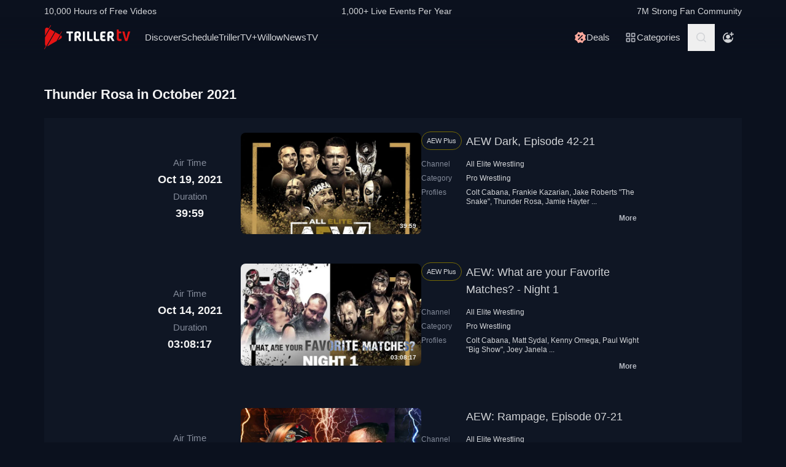

--- FILE ---
content_type: application/javascript
request_url: https://www.trillertv.com/static/assets/v/trl-app-0.2.11-a30188a/130.js
body_size: 25838
content:
"use strict";(self["webpackChunkfite_app_base"]=self["webpackChunkfite_app_base"]||[]).push([[130],{144:function(e,t,n){n.d(t,{C4:function(){return k},EW:function(){return Ze},Gc:function(){return xe},IG:function(){return $e},KR:function(){return Fe},Kh:function(){return be},Pr:function(){return Le},QW:function(){return Ne},R1:function(){return Re},Tm:function(){return Te},X2:function(){return f},a1:function(){return Pe},bl:function(){return E},fE:function(){return ke},g8:function(){return Ce},hV:function(){return Je},hZ:function(){return L},i9:function(){return Ae},jr:function(){return u},ju:function(){return Ee},lJ:function(){return Oe},o5:function(){return c},qA:function(){return V},u4:function(){return D},uY:function(){return l},ux:function(){return Me},wB:function(){return Xe},yC:function(){return i}});n(4114),n(8111),n(2489),n(7588),n(1701),n(3579),n(7642),n(8004),n(3853),n(5876),n(2475),n(5024),n(1698);var r=n(4232);let o,s;class i{constructor(e=!1){this.detached=e,this._active=!0,this._on=0,this.effects=[],this.cleanups=[],this._isPaused=!1,this.parent=o,!e&&o&&(this.index=(o.scopes||(o.scopes=[])).push(this)-1)}get active(){return this._active}pause(){if(this._active){let e,t;if(this._isPaused=!0,this.scopes)for(e=0,t=this.scopes.length;e<t;e++)this.scopes[e].pause();for(e=0,t=this.effects.length;e<t;e++)this.effects[e].pause()}}resume(){if(this._active&&this._isPaused){let e,t;if(this._isPaused=!1,this.scopes)for(e=0,t=this.scopes.length;e<t;e++)this.scopes[e].resume();for(e=0,t=this.effects.length;e<t;e++)this.effects[e].resume()}}run(e){if(this._active){const t=o;try{return o=this,e()}finally{o=t}}else 0}on(){1===++this._on&&(this.prevScope=o,o=this)}off(){this._on>0&&0===--this._on&&(o=this.prevScope,this.prevScope=void 0)}stop(e){if(this._active){let t,n;for(this._active=!1,t=0,n=this.effects.length;t<n;t++)this.effects[t].stop();for(this.effects.length=0,t=0,n=this.cleanups.length;t<n;t++)this.cleanups[t]();if(this.cleanups.length=0,this.scopes){for(t=0,n=this.scopes.length;t<n;t++)this.scopes[t].stop(!0);this.scopes.length=0}if(!this.detached&&this.parent&&!e){const e=this.parent.scopes.pop();e&&e!==this&&(this.parent.scopes[this.index]=e,e.index=this.index)}this.parent=void 0}}}function l(e){return new i(e)}function c(){return o}function u(e,t=!1){o&&o.cleanups.push(e)}const a=new WeakSet;class f{constructor(e){this.fn=e,this.deps=void 0,this.depsTail=void 0,this.flags=5,this.next=void 0,this.cleanup=void 0,this.scheduler=void 0,o&&o.active&&o.effects.push(this)}pause(){this.flags|=64}resume(){64&this.flags&&(this.flags&=-65,a.has(this)&&(a.delete(this),this.trigger()))}notify(){2&this.flags&&!(32&this.flags)||8&this.flags||v(this)}run(){if(!(1&this.flags))return this.fn();this.flags|=2,M(this),m(this);const e=s,t=C;s=this,C=!0;try{return this.fn()}finally{0,_(this),s=e,C=t,this.flags&=-3}}stop(){if(1&this.flags){for(let e=this.deps;e;e=e.nextDep)S(e);this.deps=this.depsTail=void 0,M(this),this.onStop&&this.onStop(),this.flags&=-2}}trigger(){64&this.flags?a.add(this):this.scheduler?this.scheduler():this.runIfDirty()}runIfDirty(){b(this)&&this.run()}get dirty(){return b(this)}}let p,d,h=0;function v(e,t=!1){if(e.flags|=8,t)return e.next=d,void(d=e);e.next=p,p=e}function g(){h++}function y(){if(--h>0)return;if(d){let e=d;d=void 0;while(e){const t=e.next;e.next=void 0,e.flags&=-9,e=t}}let e;while(p){let n=p;p=void 0;while(n){const r=n.next;if(n.next=void 0,n.flags&=-9,1&n.flags)try{n.trigger()}catch(t){e||(e=t)}n=r}}if(e)throw e}function m(e){for(let t=e.deps;t;t=t.nextDep)t.version=-1,t.prevActiveLink=t.dep.activeLink,t.dep.activeLink=t}function _(e){let t,n=e.depsTail,r=n;while(r){const e=r.prevDep;-1===r.version?(r===n&&(n=e),S(r),w(r)):t=r,r.dep.activeLink=r.prevActiveLink,r.prevActiveLink=void 0,r=e}e.deps=t,e.depsTail=n}function b(e){for(let t=e.deps;t;t=t.nextDep)if(t.dep.version!==t.version||t.dep.computed&&(x(t.dep.computed)||t.dep.version!==t.version))return!0;return!!e._dirty}function x(e){if(4&e.flags&&!(16&e.flags))return;if(e.flags&=-17,e.globalVersion===$)return;if(e.globalVersion=$,!e.isSSR&&128&e.flags&&(!e.deps&&!e._dirty||!b(e)))return;e.flags|=2;const t=e.dep,n=s,o=C;s=e,C=!0;try{m(e);const n=e.fn(e._value);(0===t.version||(0,r.$H)(n,e._value))&&(e.flags|=128,e._value=n,t.version++)}catch(i){throw t.version++,i}finally{s=n,C=o,_(e),e.flags&=-3}}function S(e,t=!1){const{dep:n,prevSub:r,nextSub:o}=e;if(r&&(r.nextSub=o,e.prevSub=void 0),o&&(o.prevSub=r,e.nextSub=void 0),n.subs===e&&(n.subs=r,!r&&n.computed)){n.computed.flags&=-5;for(let e=n.computed.deps;e;e=e.nextDep)S(e,!0)}t||--n.sc||!n.map||n.map.delete(n.key)}function w(e){const{prevDep:t,nextDep:n}=e;t&&(t.nextDep=n,e.prevDep=void 0),n&&(n.prevDep=t,e.nextDep=void 0)}let C=!0;const T=[];function k(){T.push(C),C=!1}function E(){const e=T.pop();C=void 0===e||e}function M(e){const{cleanup:t}=e;if(e.cleanup=void 0,t){const e=s;s=void 0;try{t()}finally{s=e}}}let $=0;class O{constructor(e,t){this.sub=e,this.dep=t,this.version=t.version,this.nextDep=this.prevDep=this.nextSub=this.prevSub=this.prevActiveLink=void 0}}class P{constructor(e){this.computed=e,this.version=0,this.activeLink=void 0,this.subs=void 0,this.map=void 0,this.key=void 0,this.sc=0,this.__v_skip=!0}track(e){if(!s||!C||s===this.computed)return;let t=this.activeLink;if(void 0===t||t.sub!==s)t=this.activeLink=new O(s,this),s.deps?(t.prevDep=s.depsTail,s.depsTail.nextDep=t,s.depsTail=t):s.deps=s.depsTail=t,A(t);else if(-1===t.version&&(t.version=this.version,t.nextDep)){const e=t.nextDep;e.prevDep=t.prevDep,t.prevDep&&(t.prevDep.nextDep=e),t.prevDep=s.depsTail,t.nextDep=void 0,s.depsTail.nextDep=t,s.depsTail=t,s.deps===t&&(s.deps=e)}return t}trigger(e){this.version++,$++,this.notify(e)}notify(e){g();try{0;for(let e=this.subs;e;e=e.prevSub)e.sub.notify()&&e.sub.dep.notify()}finally{y()}}}function A(e){if(e.dep.sc++,4&e.sub.flags){const t=e.dep.computed;if(t&&!e.dep.subs){t.flags|=20;for(let e=t.deps;e;e=e.nextDep)A(e)}const n=e.dep.subs;n!==e&&(e.prevSub=n,n&&(n.nextSub=e)),e.dep.subs=e}}const F=new WeakMap,j=Symbol(""),I=Symbol(""),R=Symbol("");function D(e,t,n){if(C&&s){let t=F.get(e);t||F.set(e,t=new Map);let r=t.get(n);r||(t.set(n,r=new P),r.map=t,r.key=n),r.track()}}function L(e,t,n,o,s,i){const l=F.get(e);if(!l)return void $++;const c=e=>{e&&e.trigger()};if(g(),"clear"===t)l.forEach(c);else{const s=(0,r.cy)(e),i=s&&(0,r.yI)(n);if(s&&"length"===n){const e=Number(o);l.forEach((t,n)=>{("length"===n||n===R||!(0,r.Bm)(n)&&n>=e)&&c(t)})}else switch((void 0!==n||l.has(void 0))&&c(l.get(n)),i&&c(l.get(R)),t){case"add":s?i&&c(l.get("length")):(c(l.get(j)),(0,r.CE)(e)&&c(l.get(I)));break;case"delete":s||(c(l.get(j)),(0,r.CE)(e)&&c(l.get(I)));break;case"set":(0,r.CE)(e)&&c(l.get(j));break}}y()}function N(e,t){const n=F.get(e);return n&&n.get(t)}function U(e){const t=Me(e);return t===e?t:(D(t,"iterate",R),ke(e)?t:t.map(Oe))}function V(e){return D(e=Me(e),"iterate",R),e}function B(e,t){return Te(e)?Ce(e)?Pe(Oe(t)):Pe(t):Oe(t)}const Z={__proto__:null,[Symbol.iterator](){return W(this,Symbol.iterator,e=>B(this,e))},concat(...e){return U(this).concat(...e.map(e=>(0,r.cy)(e)?U(e):e))},entries(){return W(this,"entries",e=>(e[1]=B(this,e[1]),e))},every(e,t){return H(this,"every",e,t,void 0,arguments)},filter(e,t){return H(this,"filter",e,t,e=>e.map(e=>B(this,e)),arguments)},find(e,t){return H(this,"find",e,t,e=>B(this,e),arguments)},findIndex(e,t){return H(this,"findIndex",e,t,void 0,arguments)},findLast(e,t){return H(this,"findLast",e,t,e=>B(this,e),arguments)},findLastIndex(e,t){return H(this,"findLastIndex",e,t,void 0,arguments)},forEach(e,t){return H(this,"forEach",e,t,void 0,arguments)},includes(...e){return X(this,"includes",e)},indexOf(...e){return X(this,"indexOf",e)},join(e){return U(this).join(e)},lastIndexOf(...e){return X(this,"lastIndexOf",e)},map(e,t){return H(this,"map",e,t,void 0,arguments)},pop(){return J(this,"pop")},push(...e){return J(this,"push",e)},reduce(e,...t){return K(this,"reduce",e,t)},reduceRight(e,...t){return K(this,"reduceRight",e,t)},shift(){return J(this,"shift")},some(e,t){return H(this,"some",e,t,void 0,arguments)},splice(...e){return J(this,"splice",e)},toReversed(){return U(this).toReversed()},toSorted(e){return U(this).toSorted(e)},toSpliced(...e){return U(this).toSpliced(...e)},unshift(...e){return J(this,"unshift",e)},values(){return W(this,"values",e=>B(this,e))}};function W(e,t,n){const r=V(e),o=r[t]();return r===e||ke(e)||(o._next=o.next,o.next=()=>{const e=o._next();return e.done||(e.value=n(e.value)),e}),o}const G=Array.prototype;function H(e,t,n,r,o,s){const i=V(e),l=i!==e&&!ke(e),c=i[t];if(c!==G[t]){const t=c.apply(e,s);return l?Oe(t):t}let u=n;i!==e&&(l?u=function(t,r){return n.call(this,B(e,t),r,e)}:n.length>2&&(u=function(t,r){return n.call(this,t,r,e)}));const a=c.call(i,u,r);return l&&o?o(a):a}function K(e,t,n,r){const o=V(e);let s=n;return o!==e&&(ke(e)?n.length>3&&(s=function(t,r,o){return n.call(this,t,r,o,e)}):s=function(t,r,o){return n.call(this,t,B(e,r),o,e)}),o[t](s,...r)}function X(e,t,n){const r=Me(e);D(r,"iterate",R);const o=r[t](...n);return-1!==o&&!1!==o||!Ee(n[0])?o:(n[0]=Me(n[0]),r[t](...n))}function J(e,t,n=[]){k(),g();const r=Me(e)[t].apply(e,n);return y(),E(),r}const Q=(0,r.pD)("__proto__,__v_isRef,__isVue"),Y=new Set(Object.getOwnPropertyNames(Symbol).filter(e=>"arguments"!==e&&"caller"!==e).map(e=>Symbol[e]).filter(r.Bm));function z(e){(0,r.Bm)(e)||(e=String(e));const t=Me(this);return D(t,"has",e),t.hasOwnProperty(e)}class q{constructor(e=!1,t=!1){this._isReadonly=e,this._isShallow=t}get(e,t,n){if("__v_skip"===t)return e["__v_skip"];const o=this._isReadonly,s=this._isShallow;if("__v_isReactive"===t)return!o;if("__v_isReadonly"===t)return o;if("__v_isShallow"===t)return s;if("__v_raw"===t)return n===(o?s?ye:ge:s?ve:he).get(e)||Object.getPrototypeOf(e)===Object.getPrototypeOf(n)?e:void 0;const i=(0,r.cy)(e);if(!o){let e;if(i&&(e=Z[t]))return e;if("hasOwnProperty"===t)return z}const l=Reflect.get(e,t,Ae(e)?e:n);if((0,r.Bm)(t)?Y.has(t):Q(t))return l;if(o||D(e,"get",t),s)return l;if(Ae(l)){const e=i&&(0,r.yI)(t)?l:l.value;return o&&(0,r.Gv)(e)?Se(e):e}return(0,r.Gv)(l)?o?Se(l):be(l):l}}class ee extends q{constructor(e=!1){super(!1,e)}set(e,t,n,o){let s=e[t];const i=(0,r.cy)(e)&&(0,r.yI)(t);if(!this._isShallow){const e=Te(s);if(ke(n)||Te(n)||(s=Me(s),n=Me(n)),!i&&Ae(s)&&!Ae(n))return e||(s.value=n),!0}const l=i?Number(t)<e.length:(0,r.$3)(e,t),c=Reflect.set(e,t,n,Ae(e)?e:o);return e===Me(o)&&(l?(0,r.$H)(n,s)&&L(e,"set",t,n,s):L(e,"add",t,n)),c}deleteProperty(e,t){const n=(0,r.$3)(e,t),o=e[t],s=Reflect.deleteProperty(e,t);return s&&n&&L(e,"delete",t,void 0,o),s}has(e,t){const n=Reflect.has(e,t);return(0,r.Bm)(t)&&Y.has(t)||D(e,"has",t),n}ownKeys(e){return D(e,"iterate",(0,r.cy)(e)?"length":j),Reflect.ownKeys(e)}}class te extends q{constructor(e=!1){super(!0,e)}set(e,t){return!0}deleteProperty(e,t){return!0}}const ne=new ee,re=new te,oe=new ee(!0),se=e=>e,ie=e=>Reflect.getPrototypeOf(e);function le(e,t,n){return function(...o){const s=this["__v_raw"],i=Me(s),l=(0,r.CE)(i),c="entries"===e||e===Symbol.iterator&&l,u="keys"===e&&l,a=s[e](...o),f=n?se:t?Pe:Oe;return!t&&D(i,"iterate",u?I:j),{next(){const{value:e,done:t}=a.next();return t?{value:e,done:t}:{value:c?[f(e[0]),f(e[1])]:f(e),done:t}},[Symbol.iterator](){return this}}}}function ce(e){return function(...t){return"delete"!==e&&("clear"===e?void 0:this)}}function ue(e,t){const n={get(n){const o=this["__v_raw"],s=Me(o),i=Me(n);e||((0,r.$H)(n,i)&&D(s,"get",n),D(s,"get",i));const{has:l}=ie(s),c=t?se:e?Pe:Oe;return l.call(s,n)?c(o.get(n)):l.call(s,i)?c(o.get(i)):void(o!==s&&o.get(n))},get size(){const t=this["__v_raw"];return!e&&D(Me(t),"iterate",j),t.size},has(t){const n=this["__v_raw"],o=Me(n),s=Me(t);return e||((0,r.$H)(t,s)&&D(o,"has",t),D(o,"has",s)),t===s?n.has(t):n.has(t)||n.has(s)},forEach(n,r){const o=this,s=o["__v_raw"],i=Me(s),l=t?se:e?Pe:Oe;return!e&&D(i,"iterate",j),s.forEach((e,t)=>n.call(r,l(e),l(t),o))}};(0,r.X$)(n,e?{add:ce("add"),set:ce("set"),delete:ce("delete"),clear:ce("clear")}:{add(e){t||ke(e)||Te(e)||(e=Me(e));const n=Me(this),r=ie(n),o=r.has.call(n,e);return o||(n.add(e),L(n,"add",e,e)),this},set(e,n){t||ke(n)||Te(n)||(n=Me(n));const o=Me(this),{has:s,get:i}=ie(o);let l=s.call(o,e);l||(e=Me(e),l=s.call(o,e));const c=i.call(o,e);return o.set(e,n),l?(0,r.$H)(n,c)&&L(o,"set",e,n,c):L(o,"add",e,n),this},delete(e){const t=Me(this),{has:n,get:r}=ie(t);let o=n.call(t,e);o||(e=Me(e),o=n.call(t,e));const s=r?r.call(t,e):void 0,i=t.delete(e);return o&&L(t,"delete",e,void 0,s),i},clear(){const e=Me(this),t=0!==e.size,n=void 0,r=e.clear();return t&&L(e,"clear",void 0,void 0,n),r}});const o=["keys","values","entries",Symbol.iterator];return o.forEach(r=>{n[r]=le(r,e,t)}),n}function ae(e,t){const n=ue(e,t);return(t,o,s)=>"__v_isReactive"===o?!e:"__v_isReadonly"===o?e:"__v_raw"===o?t:Reflect.get((0,r.$3)(n,o)&&o in t?n:t,o,s)}const fe={get:ae(!1,!1)},pe={get:ae(!1,!0)},de={get:ae(!0,!1)};const he=new WeakMap,ve=new WeakMap,ge=new WeakMap,ye=new WeakMap;function me(e){switch(e){case"Object":case"Array":return 1;case"Map":case"Set":case"WeakMap":case"WeakSet":return 2;default:return 0}}function _e(e){return e["__v_skip"]||!Object.isExtensible(e)?0:me((0,r.Zf)(e))}function be(e){return Te(e)?e:we(e,!1,ne,fe,he)}function xe(e){return we(e,!1,oe,pe,ve)}function Se(e){return we(e,!0,re,de,ge)}function we(e,t,n,o,s){if(!(0,r.Gv)(e))return e;if(e["__v_raw"]&&(!t||!e["__v_isReactive"]))return e;const i=_e(e);if(0===i)return e;const l=s.get(e);if(l)return l;const c=new Proxy(e,2===i?o:n);return s.set(e,c),c}function Ce(e){return Te(e)?Ce(e["__v_raw"]):!(!e||!e["__v_isReactive"])}function Te(e){return!(!e||!e["__v_isReadonly"])}function ke(e){return!(!e||!e["__v_isShallow"])}function Ee(e){return!!e&&!!e["__v_raw"]}function Me(e){const t=e&&e["__v_raw"];return t?Me(t):e}function $e(e){return!(0,r.$3)(e,"__v_skip")&&Object.isExtensible(e)&&(0,r.yQ)(e,"__v_skip",!0),e}const Oe=e=>(0,r.Gv)(e)?be(e):e,Pe=e=>(0,r.Gv)(e)?Se(e):e;function Ae(e){return!!e&&!0===e["__v_isRef"]}function Fe(e){return je(e,!1)}function je(e,t){return Ae(e)?e:new Ie(e,t)}class Ie{constructor(e,t){this.dep=new P,this["__v_isRef"]=!0,this["__v_isShallow"]=!1,this._rawValue=t?e:Me(e),this._value=t?e:Oe(e),this["__v_isShallow"]=t}get value(){return this.dep.track(),this._value}set value(e){const t=this._rawValue,n=this["__v_isShallow"]||ke(e)||Te(e);e=n?e:Me(e),(0,r.$H)(e,t)&&(this._rawValue=e,this._value=n?e:Oe(e),this.dep.trigger())}}function Re(e){return Ae(e)?e.value:e}const De={get:(e,t,n)=>"__v_raw"===t?e:Re(Reflect.get(e,t,n)),set:(e,t,n,r)=>{const o=e[t];return Ae(o)&&!Ae(n)?(o.value=n,!0):Reflect.set(e,t,n,r)}};function Le(e){return Ce(e)?e:new Proxy(e,De)}function Ne(e){const t=(0,r.cy)(e)?new Array(e.length):{};for(const n in e)t[n]=Ve(e,n);return t}class Ue{constructor(e,t,n){this._object=e,this._key=t,this._defaultValue=n,this["__v_isRef"]=!0,this._value=void 0,this._raw=Me(e);let o=!0,s=e;if(!(0,r.cy)(e)||!(0,r.yI)(String(t)))do{o=!Ee(s)||ke(s)}while(o&&(s=s["__v_raw"]));this._shallow=o}get value(){let e=this._object[this._key];return this._shallow&&(e=Re(e)),this._value=void 0===e?this._defaultValue:e}set value(e){if(this._shallow&&Ae(this._raw[this._key])){const t=this._object[this._key];if(Ae(t))return void(t.value=e)}this._object[this._key]=e}get dep(){return N(this._raw,this._key)}}function Ve(e,t,n){return new Ue(e,t,n)}class Be{constructor(e,t,n){this.fn=e,this.setter=t,this._value=void 0,this.dep=new P(this),this.__v_isRef=!0,this.deps=void 0,this.depsTail=void 0,this.flags=16,this.globalVersion=$-1,this.next=void 0,this.effect=this,this["__v_isReadonly"]=!t,this.isSSR=n}notify(){if(this.flags|=16,!(8&this.flags||s===this))return v(this,!0),!0}get value(){const e=this.dep.track();return x(this),e&&(e.version=this.dep.version),this._value}set value(e){this.setter&&this.setter(e)}}function Ze(e,t,n=!1){let o,s;(0,r.Tn)(e)?o=e:(o=e.get,s=e.set);const i=new Be(o,s,n);return i}const We={},Ge=new WeakMap;let He;function Ke(e,t=!1,n=He){if(n){let t=Ge.get(n);t||Ge.set(n,t=[]),t.push(e)}else 0}function Xe(e,t,n=r.MZ){const{immediate:o,deep:s,once:i,scheduler:l,augmentJob:u,call:a}=n,p=e=>s?e:ke(e)||!1===s||0===s?Je(e,1):Je(e);let d,h,v,g,y=!1,m=!1;if(Ae(e)?(h=()=>e.value,y=ke(e)):Ce(e)?(h=()=>p(e),y=!0):(0,r.cy)(e)?(m=!0,y=e.some(e=>Ce(e)||ke(e)),h=()=>e.map(e=>Ae(e)?e.value:Ce(e)?p(e):(0,r.Tn)(e)?a?a(e,2):e():void 0)):h=(0,r.Tn)(e)?t?a?()=>a(e,2):e:()=>{if(v){k();try{v()}finally{E()}}const t=He;He=d;try{return a?a(e,3,[g]):e(g)}finally{He=t}}:r.tE,t&&s){const e=h,t=!0===s?1/0:s;h=()=>Je(e(),t)}const _=c(),b=()=>{d.stop(),_&&_.active&&(0,r.TF)(_.effects,d)};if(i&&t){const e=t;t=(...t)=>{e(...t),b()}}let x=m?new Array(e.length).fill(We):We;const S=e=>{if(1&d.flags&&(d.dirty||e))if(t){const e=d.run();if(s||y||(m?e.some((e,t)=>(0,r.$H)(e,x[t])):(0,r.$H)(e,x))){v&&v();const n=He;He=d;try{const n=[e,x===We?void 0:m&&x[0]===We?[]:x,g];x=e,a?a(t,3,n):t(...n)}finally{He=n}}}else d.run()};return u&&u(S),d=new f(h),d.scheduler=l?()=>l(S,!1):S,g=e=>Ke(e,!1,d),v=d.onStop=()=>{const e=Ge.get(d);if(e){if(a)a(e,4);else for(const t of e)t();Ge.delete(d)}},t?o?S(!0):x=d.run():l?l(S.bind(null,!0),!0):d.run(),b.pause=d.pause.bind(d),b.resume=d.resume.bind(d),b.stop=b,b}function Je(e,t=1/0,n){if(t<=0||!(0,r.Gv)(e)||e["__v_skip"])return e;if(n=n||new Map,(n.get(e)||0)>=t)return e;if(n.set(e,t),t--,Ae(e))Je(e.value,t,n);else if((0,r.cy)(e))for(let r=0;r<e.length;r++)Je(e[r],t,n);else if((0,r.vM)(e)||(0,r.CE)(e))e.forEach(e=>{Je(e,t,n)});else if((0,r.Qd)(e)){for(const r in e)Je(e[r],t,n);for(const r of Object.getOwnPropertySymbols(e))Object.prototype.propertyIsEnumerable.call(e,r)&&Je(e[r],t,n)}return e}},1148:function(e,t,n){var r=n(6518),o=n(9565),s=n(2652),i=n(9306),l=n(8551),c=n(1767),u=n(9539),a=n(4549),f=a("every",TypeError);r({target:"Iterator",proto:!0,real:!0,forced:f},{every:function(e){l(this);try{i(e)}catch(r){u(this,"throw",r)}if(f)return o(f,this,e);var t=c(this),n=0;return!s(t,function(t,r){if(!e(t,n++))return r()},{IS_RECORD:!0,INTERRUPTED:!0}).stopped}})},4232:function(e,t,n){n.d(t,{$3:function(){return d},$H:function(){return D},BH:function(){return G},BX:function(){return ne},Bm:function(){return x},C4:function(){return Y},CE:function(){return v},CP:function(){return u},DY:function(){return L},Gv:function(){return S},J$:function(){return q},Kg:function(){return b},MZ:function(){return o},Mp:function(){return c},NO:function(){return l},Oj:function(){return s},PT:function(){return A},Qd:function(){return E},Ro:function(){return V},SU:function(){return $},TF:function(){return f},Tg:function(){return j},Tn:function(){return _},Tr:function(){return H},We:function(){return Z},X$:function(){return a},Y2:function(){return ee},ZH:function(){return I},Zf:function(){return k},bB:function(){return U},cy:function(){return h},gd:function(){return m},pD:function(){return r},rU:function(){return R},tE:function(){return i},u3:function(){return re},vM:function(){return g},v_:function(){return se},yI:function(){return M},yL:function(){return w},yQ:function(){return N}});n(4114),n(8111),n(2489),n(7588);
/**
* @vue/shared v3.5.25
* (c) 2018-present Yuxi (Evan) You and Vue contributors
* @license MIT
**/
function r(e){const t=Object.create(null);for(const n of e.split(","))t[n]=1;return e=>e in t}const o={},s=[],i=()=>{},l=()=>!1,c=e=>111===e.charCodeAt(0)&&110===e.charCodeAt(1)&&(e.charCodeAt(2)>122||e.charCodeAt(2)<97),u=e=>e.startsWith("onUpdate:"),a=Object.assign,f=(e,t)=>{const n=e.indexOf(t);n>-1&&e.splice(n,1)},p=Object.prototype.hasOwnProperty,d=(e,t)=>p.call(e,t),h=Array.isArray,v=e=>"[object Map]"===T(e),g=e=>"[object Set]"===T(e),y=e=>"[object Date]"===T(e),m=e=>"[object RegExp]"===T(e),_=e=>"function"===typeof e,b=e=>"string"===typeof e,x=e=>"symbol"===typeof e,S=e=>null!==e&&"object"===typeof e,w=e=>(S(e)||_(e))&&_(e.then)&&_(e.catch),C=Object.prototype.toString,T=e=>C.call(e),k=e=>T(e).slice(8,-1),E=e=>"[object Object]"===T(e),M=e=>b(e)&&"NaN"!==e&&"-"!==e[0]&&""+parseInt(e,10)===e,$=r(",key,ref,ref_for,ref_key,onVnodeBeforeMount,onVnodeMounted,onVnodeBeforeUpdate,onVnodeUpdated,onVnodeBeforeUnmount,onVnodeUnmounted"),O=e=>{const t=Object.create(null);return n=>{const r=t[n];return r||(t[n]=e(n))}},P=/-\w/g,A=O(e=>e.replace(P,e=>e.slice(1).toUpperCase())),F=/\B([A-Z])/g,j=O(e=>e.replace(F,"-$1").toLowerCase()),I=O(e=>e.charAt(0).toUpperCase()+e.slice(1)),R=O(e=>{const t=e?`on${I(e)}`:"";return t}),D=(e,t)=>!Object.is(e,t),L=(e,...t)=>{for(let n=0;n<e.length;n++)e[n](...t)},N=(e,t,n,r=!1)=>{Object.defineProperty(e,t,{configurable:!0,enumerable:!1,writable:r,value:n})},U=e=>{const t=parseFloat(e);return isNaN(t)?e:t},V=e=>{const t=b(e)?Number(e):NaN;return isNaN(t)?e:t};let B;const Z=()=>B||(B="undefined"!==typeof globalThis?globalThis:"undefined"!==typeof self?self:"undefined"!==typeof window?window:"undefined"!==typeof n.g?n.g:{});const W="Infinity,undefined,NaN,isFinite,isNaN,parseFloat,parseInt,decodeURI,decodeURIComponent,encodeURI,encodeURIComponent,Math,Number,Date,Array,Object,Boolean,String,RegExp,Map,Set,JSON,Intl,BigInt,console,Error,Symbol",G=r(W);function H(e){if(h(e)){const t={};for(let n=0;n<e.length;n++){const r=e[n],o=b(r)?Q(r):H(r);if(o)for(const e in o)t[e]=o[e]}return t}if(b(e)||S(e))return e}const K=/;(?![^(]*\))/g,X=/:([^]+)/,J=/\/\*[^]*?\*\//g;function Q(e){const t={};return e.replace(J,"").split(K).forEach(e=>{if(e){const n=e.split(X);n.length>1&&(t[n[0].trim()]=n[1].trim())}}),t}function Y(e){let t="";if(b(e))t=e;else if(h(e))for(let n=0;n<e.length;n++){const r=Y(e[n]);r&&(t+=r+" ")}else if(S(e))for(const n in e)e[n]&&(t+=n+" ");return t.trim()}const z="itemscope,allowfullscreen,formnovalidate,ismap,nomodule,novalidate,readonly",q=r(z);function ee(e){return!!e||""===e}function te(e,t){if(e.length!==t.length)return!1;let n=!0;for(let r=0;n&&r<e.length;r++)n=ne(e[r],t[r]);return n}function ne(e,t){if(e===t)return!0;let n=y(e),r=y(t);if(n||r)return!(!n||!r)&&e.getTime()===t.getTime();if(n=x(e),r=x(t),n||r)return e===t;if(n=h(e),r=h(t),n||r)return!(!n||!r)&&te(e,t);if(n=S(e),r=S(t),n||r){if(!n||!r)return!1;const o=Object.keys(e).length,s=Object.keys(t).length;if(o!==s)return!1;for(const n in e){const r=e.hasOwnProperty(n),o=t.hasOwnProperty(n);if(r&&!o||!r&&o||!ne(e[n],t[n]))return!1}}return String(e)===String(t)}function re(e,t){return e.findIndex(e=>ne(e,t))}const oe=e=>!(!e||!0!==e["__v_isRef"]),se=e=>b(e)?e:null==e?"":h(e)||S(e)&&(e.toString===C||!_(e.toString))?oe(e)?se(e.value):JSON.stringify(e,ie,2):String(e),ie=(e,t)=>oe(t)?ie(e,t.value):v(t)?{[`Map(${t.size})`]:[...t.entries()].reduce((e,[t,n],r)=>(e[le(t,r)+" =>"]=n,e),{})}:g(t)?{[`Set(${t.size})`]:[...t.values()].map(e=>le(e))}:x(t)?le(t):!S(t)||h(t)||E(t)?t:String(t),le=(e,t="")=>{var n;return x(e)?`Symbol(${null!=(n=e.description)?n:t})`:e}},5130:function(e,t,n){n.d(t,{Ef:function(){return z},Jo:function(){return X}});n(4114),n(8111),n(2489),n(7588),n(1701),n(3579),n(7642),n(8004),n(3853),n(5876),n(2475),n(5024),n(1698);var r=n(6768),o=n(4232);n(144);
/**
* @vue/runtime-dom v3.5.25
* (c) 2018-present Yuxi (Evan) You and Vue contributors
* @license MIT
**/
let s;const i="undefined"!==typeof window&&window.trustedTypes;if(i)try{s=i.createPolicy("vue",{createHTML:e=>e})}catch(te){}const l=s?e=>s.createHTML(e):e=>e,c="http://www.w3.org/2000/svg",u="http://www.w3.org/1998/Math/MathML",a="undefined"!==typeof document?document:null,f=a&&a.createElement("template"),p={insert:(e,t,n)=>{t.insertBefore(e,n||null)},remove:e=>{const t=e.parentNode;t&&t.removeChild(e)},createElement:(e,t,n,r)=>{const o="svg"===t?a.createElementNS(c,e):"mathml"===t?a.createElementNS(u,e):n?a.createElement(e,{is:n}):a.createElement(e);return"select"===e&&r&&null!=r.multiple&&o.setAttribute("multiple",r.multiple),o},createText:e=>a.createTextNode(e),createComment:e=>a.createComment(e),setText:(e,t)=>{e.nodeValue=t},setElementText:(e,t)=>{e.textContent=t},parentNode:e=>e.parentNode,nextSibling:e=>e.nextSibling,querySelector:e=>a.querySelector(e),setScopeId(e,t){e.setAttribute(t,"")},insertStaticContent(e,t,n,r,o,s){const i=n?n.previousSibling:t.lastChild;if(o&&(o===s||o.nextSibling)){while(1)if(t.insertBefore(o.cloneNode(!0),n),o===s||!(o=o.nextSibling))break}else{f.innerHTML=l("svg"===r?`<svg>${e}</svg>`:"mathml"===r?`<math>${e}</math>`:e);const o=f.content;if("svg"===r||"mathml"===r){const e=o.firstChild;while(e.firstChild)o.appendChild(e.firstChild);o.removeChild(e)}t.insertBefore(o,n)}return[i?i.nextSibling:t.firstChild,n?n.previousSibling:t.lastChild]}},d=Symbol("_vtc"),h={name:String,type:String,css:{type:Boolean,default:!0},duration:[String,Number,Object],enterFromClass:String,enterActiveClass:String,enterToClass:String,appearFromClass:String,appearActiveClass:String,appearToClass:String,leaveFromClass:String,leaveActiveClass:String,leaveToClass:String};r.QP;function v(e,t,n){const r=e[d];r&&(t=(t?[t,...r]:[...r]).join(" ")),null==t?e.removeAttribute("class"):n?e.setAttribute("class",t):e.className=t}const g=Symbol("_vod"),y=Symbol("_vsh");const m=Symbol("");const _=/(?:^|;)\s*display\s*:/;function b(e,t,n){const r=e.style,s=(0,o.Kg)(n);let i=!1;if(n&&!s){if(t)if((0,o.Kg)(t))for(const e of t.split(";")){const t=e.slice(0,e.indexOf(":")).trim();null==n[t]&&S(r,t,"")}else for(const e in t)null==n[e]&&S(r,e,"");for(const e in n)"display"===e&&(i=!0),S(r,e,n[e])}else if(s){if(t!==n){const e=r[m];e&&(n+=";"+e),r.cssText=n,i=_.test(n)}}else t&&e.removeAttribute("style");g in e&&(e[g]=i?r.display:"",e[y]&&(r.display="none"))}const x=/\s*!important$/;function S(e,t,n){if((0,o.cy)(n))n.forEach(n=>S(e,t,n));else if(null==n&&(n=""),t.startsWith("--"))e.setProperty(t,n);else{const r=T(e,t);x.test(n)?e.setProperty((0,o.Tg)(r),n.replace(x,""),"important"):e[r]=n}}const w=["Webkit","Moz","ms"],C={};function T(e,t){const n=C[t];if(n)return n;let r=(0,o.PT)(t);if("filter"!==r&&r in e)return C[t]=r;r=(0,o.ZH)(r);for(let o=0;o<w.length;o++){const n=w[o]+r;if(n in e)return C[t]=n}return t}const k="http://www.w3.org/1999/xlink";function E(e,t,n,r,s,i=(0,o.J$)(t)){r&&t.startsWith("xlink:")?null==n?e.removeAttributeNS(k,t.slice(6,t.length)):e.setAttributeNS(k,t,n):null==n||i&&!(0,o.Y2)(n)?e.removeAttribute(t):e.setAttribute(t,i?"":(0,o.Bm)(n)?String(n):n)}function M(e,t,n,r,s){if("innerHTML"===t||"textContent"===t)return void(null!=n&&(e[t]="innerHTML"===t?l(n):n));const i=e.tagName;if("value"===t&&"PROGRESS"!==i&&!i.includes("-")){const r="OPTION"===i?e.getAttribute("value")||"":e.value,o=null==n?"checkbox"===e.type?"on":"":String(n);return r===o&&"_value"in e||(e.value=o),null==n&&e.removeAttribute(t),void(e._value=n)}let c=!1;if(""===n||null==n){const r=typeof e[t];"boolean"===r?n=(0,o.Y2)(n):null==n&&"string"===r?(n="",c=!0):"number"===r&&(n=0,c=!0)}try{e[t]=n}catch(te){0}c&&e.removeAttribute(s||t)}function $(e,t,n,r){e.addEventListener(t,n,r)}function O(e,t,n,r){e.removeEventListener(t,n,r)}const P=Symbol("_vei");function A(e,t,n,r,o=null){const s=e[P]||(e[P]={}),i=s[t];if(r&&i)i.value=r;else{const[n,l]=j(t);if(r){const i=s[t]=L(r,o);$(e,n,i,l)}else i&&(O(e,n,i,l),s[t]=void 0)}}const F=/(?:Once|Passive|Capture)$/;function j(e){let t;if(F.test(e)){let n;t={};while(n=e.match(F))e=e.slice(0,e.length-n[0].length),t[n[0].toLowerCase()]=!0}const n=":"===e[2]?e.slice(3):(0,o.Tg)(e.slice(2));return[n,t]}let I=0;const R=Promise.resolve(),D=()=>I||(R.then(()=>I=0),I=Date.now());function L(e,t){const n=e=>{if(e._vts){if(e._vts<=n.attached)return}else e._vts=Date.now();(0,r.qL)(N(e,n.value),t,5,[e])};return n.value=e,n.attached=D(),n}function N(e,t){if((0,o.cy)(t)){const n=e.stopImmediatePropagation;return e.stopImmediatePropagation=()=>{n.call(e),e._stopped=!0},t.map(e=>t=>!t._stopped&&e&&e(t))}return t}const U=e=>111===e.charCodeAt(0)&&110===e.charCodeAt(1)&&e.charCodeAt(2)>96&&e.charCodeAt(2)<123,V=(e,t,n,r,s,i)=>{const l="svg"===s;"class"===t?v(e,r,l):"style"===t?b(e,n,r):(0,o.Mp)(t)?(0,o.CP)(t)||A(e,t,n,r,i):("."===t[0]?(t=t.slice(1),1):"^"===t[0]?(t=t.slice(1),0):B(e,t,r,l))?(M(e,t,r),e.tagName.includes("-")||"value"!==t&&"checked"!==t&&"selected"!==t||E(e,t,r,l,i,"value"!==t)):!e._isVueCE||!/[A-Z]/.test(t)&&(0,o.Kg)(r)?("true-value"===t?e._trueValue=r:"false-value"===t&&(e._falseValue=r),E(e,t,r,l)):M(e,(0,o.PT)(t),r,i,t)};function B(e,t,n,r){if(r)return"innerHTML"===t||"textContent"===t||!!(t in e&&U(t)&&(0,o.Tn)(n));if("spellcheck"===t||"draggable"===t||"translate"===t||"autocorrect"===t)return!1;if("sandbox"===t&&"IFRAME"===e.tagName)return!1;if("form"===t)return!1;if("list"===t&&"INPUT"===e.tagName)return!1;if("type"===t&&"TEXTAREA"===e.tagName)return!1;if("width"===t||"height"===t){const t=e.tagName;if("IMG"===t||"VIDEO"===t||"CANVAS"===t||"SOURCE"===t)return!1}return(!U(t)||!(0,o.Kg)(n))&&t in e}"undefined"!==typeof HTMLElement&&HTMLElement;Symbol("_moveCb"),Symbol("_enterCb");const Z=e=>{const t=e.props["onUpdate:modelValue"]||!1;return(0,o.cy)(t)?e=>(0,o.DY)(t,e):t};function W(e){e.target.composing=!0}function G(e){const t=e.target;t.composing&&(t.composing=!1,t.dispatchEvent(new Event("input")))}const H=Symbol("_assign");function K(e,t,n){return t&&(e=e.trim()),n&&(e=(0,o.bB)(e)),e}const X={created(e,{modifiers:{lazy:t,trim:n,number:r}},o){e[H]=Z(o);const s=r||o.props&&"number"===o.props.type;$(e,t?"change":"input",t=>{t.target.composing||e[H](K(e.value,n,s))}),(n||s)&&$(e,"change",()=>{e.value=K(e.value,n,s)}),t||($(e,"compositionstart",W),$(e,"compositionend",G),$(e,"change",G))},mounted(e,{value:t}){e.value=null==t?"":t},beforeUpdate(e,{value:t,oldValue:n,modifiers:{lazy:r,trim:s,number:i}},l){if(e[H]=Z(l),e.composing)return;const c=!i&&"number"!==e.type||/^0\d/.test(e.value)?e.value:(0,o.bB)(e.value),u=null==t?"":t;if(c!==u){if(document.activeElement===e&&"range"!==e.type){if(r&&t===n)return;if(s&&e.value.trim()===u)return}e.value=u}}};const J=(0,o.X$)({patchProp:V},p);let Q;function Y(){return Q||(Q=(0,r.K9)(J))}const z=(...e)=>{const t=Y().createApp(...e);const{mount:n}=t;return t.mount=e=>{const r=ee(e);if(!r)return;const s=t._component;(0,o.Tn)(s)||s.render||s.template||(s.template=r.innerHTML),1===r.nodeType&&(r.textContent="");const i=n(r,!1,q(r));return r instanceof Element&&(r.removeAttribute("v-cloak"),r.setAttribute("data-v-app","")),i},t};function q(e){return e instanceof SVGElement?"svg":"function"===typeof MathMLElement&&e instanceof MathMLElement?"mathml":void 0}function ee(e){if((0,o.Kg)(e)){const t=document.querySelector(e);return t}return e}},6768:function(e,t,n){n.d(t,{$u:function(){return le},CE:function(){return Xt},Df:function(){return V},EW:function(){return Rn},FK:function(){return Dt},Fv:function(){return ln},Gt:function(){return Ue},Gy:function(){return I},Ic:function(){return ie},K9:function(){return kt},Lk:function(){return en},MZ:function(){return U},OW:function(){return N},PS:function(){return Be},Q3:function(){return cn},QP:function(){return D},WQ:function(){return Ve},Wv:function(){return Jt},bF:function(){return tn},bo:function(){return $},dY:function(){return g},eW:function(){return sn},h:function(){return Dn},hi:function(){return ue},k6:function(){return M},nI:function(){return mn},pI:function(){return ve},pM:function(){return B},qL:function(){return i},sV:function(){return se},uX:function(){return Zt},wB:function(){return Ge},xo:function(){return ce}});n(4114),n(8111),n(1148),n(2489),n(7588),n(1701),n(8237),n(3579),n(7642),n(8004),n(3853),n(5876),n(2475),n(5024),n(1698);var r=n(144),o=n(4232);function s(e,t,n,r){try{return r?e(...r):e()}catch(o){l(o,t,n)}}function i(e,t,n,r){if((0,o.Tn)(e)){const i=s(e,t,n,r);return i&&(0,o.yL)(i)&&i.catch(e=>{l(e,t,n)}),i}if((0,o.cy)(e)){const o=[];for(let s=0;s<e.length;s++)o.push(i(e[s],t,n,r));return o}}function l(e,t,n,i=!0){const l=t?t.vnode:null,{errorHandler:u,throwUnhandledErrorInProduction:a}=t&&t.appContext.config||o.MZ;if(t){let o=t.parent;const i=t.proxy,l=`https://vuejs.org/error-reference/#runtime-${n}`;while(o){const t=o.ec;if(t)for(let n=0;n<t.length;n++)if(!1===t[n](e,i,l))return;o=o.parent}if(u)return(0,r.C4)(),s(u,null,10,[e,i,l]),void(0,r.bl)()}c(e,n,l,i,a)}function c(e,t,n,r=!0,o=!1){if(o)throw e;console.error(e)}const u=[];let a=-1;const f=[];let p=null,d=0;const h=Promise.resolve();let v=null;function g(e){const t=v||h;return e?t.then(this?e.bind(this):e):t}function y(e){let t=a+1,n=u.length;while(t<n){const r=t+n>>>1,o=u[r],s=w(o);s<e||s===e&&2&o.flags?t=r+1:n=r}return t}function m(e){if(!(1&e.flags)){const t=w(e),n=u[u.length-1];!n||!(2&e.flags)&&t>=w(n)?u.push(e):u.splice(y(t),0,e),e.flags|=1,_()}}function _(){v||(v=h.then(C))}function b(e){(0,o.cy)(e)?f.push(...e):p&&-1===e.id?p.splice(d+1,0,e):1&e.flags||(f.push(e),e.flags|=1),_()}function x(e,t,n=a+1){for(0;n<u.length;n++){const t=u[n];if(t&&2&t.flags){if(e&&t.id!==e.uid)continue;0,u.splice(n,1),n--,4&t.flags&&(t.flags&=-2),t(),4&t.flags||(t.flags&=-2)}}}function S(e){if(f.length){const e=[...new Set(f)].sort((e,t)=>w(e)-w(t));if(f.length=0,p)return void p.push(...e);for(p=e,d=0;d<p.length;d++){const e=p[d];0,4&e.flags&&(e.flags&=-2),8&e.flags||e(),e.flags&=-2}p=null,d=0}}const w=e=>null==e.id?2&e.flags?-1:1/0:e.id;function C(e){o.tE;try{for(a=0;a<u.length;a++){const e=u[a];!e||8&e.flags||(4&e.flags&&(e.flags&=-2),s(e,e.i,e.i?15:14),4&e.flags||(e.flags&=-2))}}finally{for(;a<u.length;a++){const e=u[a];e&&(e.flags&=-2)}a=-1,u.length=0,S(e),v=null,(u.length||f.length)&&C(e)}}let T=null,k=null;function E(e){const t=T;return T=e,k=e&&e.type.__scopeId||null,t}function M(e,t=T,n){if(!t)return e;if(e._n)return e;const r=(...n)=>{r._d&&Ht(-1);const o=E(t);let s;try{s=e(...n)}finally{E(o),r._d&&Ht(1)}return s};return r._n=!0,r._c=!0,r._d=!0,r}function $(e,t){if(null===T)return e;const n=Fn(T),s=e.dirs||(e.dirs=[]);for(let i=0;i<t.length;i++){let[e,l,c,u=o.MZ]=t[i];e&&((0,o.Tn)(e)&&(e={mounted:e,updated:e}),e.deep&&(0,r.hV)(l),s.push({dir:e,instance:n,value:l,oldValue:void 0,arg:c,modifiers:u}))}return e}function O(e,t,n,o){const s=e.dirs,l=t&&t.dirs;for(let c=0;c<s.length;c++){const u=s[c];l&&(u.oldValue=l[c].value);let a=u.dir[o];a&&((0,r.C4)(),i(a,n,8,[e.el,u,e,t]),(0,r.bl)())}}const P=Symbol("_vte"),A=e=>e.__isTeleport;const F=Symbol("_leaveCb"),j=Symbol("_enterCb");function I(){const e={isMounted:!1,isLeaving:!1,isUnmounting:!1,leavingVNodes:new Map};return se(()=>{e.isMounted=!0}),ce(()=>{e.isUnmounting=!0}),e}const R=[Function,Array],D={mode:String,appear:Boolean,persisted:Boolean,onBeforeEnter:R,onEnter:R,onAfterEnter:R,onEnterCancelled:R,onBeforeLeave:R,onLeave:R,onAfterLeave:R,onLeaveCancelled:R,onBeforeAppear:R,onAppear:R,onAfterAppear:R,onAppearCancelled:R};function L(e,t){const{leavingVNodes:n}=e;let r=n.get(t.type);return r||(r=Object.create(null),n.set(t.type,r)),r}function N(e,t,n,r,s){const{appear:l,mode:c,persisted:u=!1,onBeforeEnter:a,onEnter:f,onAfterEnter:p,onEnterCancelled:d,onBeforeLeave:h,onLeave:v,onAfterLeave:g,onLeaveCancelled:y,onBeforeAppear:m,onAppear:_,onAfterAppear:b,onAppearCancelled:x}=t,S=String(e.key),w=L(n,e),C=(e,t)=>{e&&i(e,r,9,t)},T=(e,t)=>{const n=t[1];C(e,t),(0,o.cy)(e)?e.every(e=>e.length<=1)&&n():e.length<=1&&n()},k={mode:c,persisted:u,beforeEnter(t){let r=a;if(!n.isMounted){if(!l)return;r=m||a}t[F]&&t[F](!0);const o=w[S];o&&Yt(e,o)&&o.el[F]&&o.el[F](),C(r,[t])},enter(e){let t=f,r=p,o=d;if(!n.isMounted){if(!l)return;t=_||f,r=b||p,o=x||d}let s=!1;const i=e[j]=t=>{s||(s=!0,C(t?o:r,[e]),k.delayedLeave&&k.delayedLeave(),e[j]=void 0)};t?T(t,[e,i]):i()},leave(t,r){const o=String(e.key);if(t[j]&&t[j](!0),n.isUnmounting)return r();C(h,[t]);let s=!1;const i=t[F]=n=>{s||(s=!0,r(),C(n?y:g,[t]),t[F]=void 0,w[o]===e&&delete w[o])};w[o]=e,v?T(v,[t,i]):i()},clone(e){const o=N(e,t,n,r,s);return s&&s(o),o}};return k}function U(e,t){6&e.shapeFlag&&e.component?(e.transition=t,U(e.component.subTree,t)):128&e.shapeFlag?(e.ssContent.transition=t.clone(e.ssContent),e.ssFallback.transition=t.clone(e.ssFallback)):e.transition=t}function V(e,t=!1,n){let r=[],o=0;for(let s=0;s<e.length;s++){let i=e[s];const l=null==n?i.key:String(n)+String(null!=i.key?i.key:s);i.type===Dt?(128&i.patchFlag&&o++,r=r.concat(V(i.children,t,l))):(t||i.type!==Nt)&&r.push(null!=l?on(i,{key:l}):i)}if(o>1)for(let s=0;s<r.length;s++)r[s].patchFlag=-2;return r}function B(e,t){return(0,o.Tn)(e)?(()=>(0,o.X$)({name:e.name},t,{setup:e}))():e}function Z(e){e.ids=[e.ids[0]+e.ids[2]+++"-",0,0]}const W=new WeakMap;function G(e,t,n,i,l=!1){if((0,o.cy)(e))return void e.forEach((e,r)=>G(e,t&&((0,o.cy)(t)?t[r]:t),n,i,l));if(K(i)&&!l)return void(512&i.shapeFlag&&i.type.__asyncResolved&&i.component.subTree.component&&G(e,t,n,i.component.subTree));const c=4&i.shapeFlag?Fn(i.component):i.el,u=l?null:c,{i:a,r:f}=e;const p=t&&t.r,d=a.refs===o.MZ?a.refs={}:a.refs,h=a.setupState,v=(0,r.ux)(h),g=h===o.MZ?o.NO:e=>(0,o.$3)(v,e),y=e=>!0;if(null!=p&&p!==f)if(H(t),(0,o.Kg)(p))d[p]=null,g(p)&&(h[p]=null);else if((0,r.i9)(p)){y(p)&&(p.value=null);const e=t;e.k&&(d[e.k]=null)}if((0,o.Tn)(f))s(f,a,12,[u,d]);else{const t=(0,o.Kg)(f),s=(0,r.i9)(f);if(t||s){const r=()=>{if(e.f){const n=t?g(f)?h[f]:d[f]:y(f)||!e.k?f.value:d[e.k];if(l)(0,o.cy)(n)&&(0,o.TF)(n,c);else if((0,o.cy)(n))n.includes(c)||n.push(c);else if(t)d[f]=[c],g(f)&&(h[f]=d[f]);else{const t=[c];y(f)&&(f.value=t),e.k&&(d[e.k]=t)}}else t?(d[f]=u,g(f)&&(h[f]=u)):s&&(y(f)&&(f.value=u),e.k&&(d[e.k]=u))};if(u){const t=()=>{r(),W.delete(e)};t.id=-1,W.set(e,t),Tt(t,n)}else H(e),r()}else 0}}function H(e){const t=W.get(e);t&&(t.flags|=8,W.delete(e))}(0,o.We)().requestIdleCallback,(0,o.We)().cancelIdleCallback;const K=e=>!!e.type.__asyncLoader;const X=e=>e.type.__isKeepAlive;RegExp,RegExp;function J(e,t){return(0,o.cy)(e)?e.some(e=>J(e,t)):(0,o.Kg)(e)?e.split(",").includes(t):!!(0,o.gd)(e)&&(e.lastIndex=0,e.test(t))}function Q(e,t){z(e,"a",t)}function Y(e,t){z(e,"da",t)}function z(e,t,n=yn){const r=e.__wdc||(e.__wdc=()=>{let t=n;while(t){if(t.isDeactivated)return;t=t.parent}return e()});if(ne(t,r,n),n){let e=n.parent;while(e&&e.parent)X(e.parent.vnode)&&q(r,t,n,e),e=e.parent}}function q(e,t,n,r){const s=ne(t,e,r,!0);ue(()=>{(0,o.TF)(r[t],s)},n)}function ee(e){e.shapeFlag&=-257,e.shapeFlag&=-513}function te(e){return 128&e.shapeFlag?e.ssContent:e}function ne(e,t,n=yn,o=!1){if(n){const s=n[e]||(n[e]=[]),l=t.__weh||(t.__weh=(...o)=>{(0,r.C4)();const s=xn(n),l=i(t,n,e,o);return s(),(0,r.bl)(),l});return o?s.unshift(l):s.push(l),l}}const re=e=>(t,n=yn)=>{kn&&"sp"!==e||ne(e,(...e)=>t(...e),n)},oe=re("bm"),se=re("m"),ie=re("bu"),le=re("u"),ce=re("bum"),ue=re("um"),ae=re("sp"),fe=re("rtg"),pe=re("rtc");function de(e,t=yn){ne("ec",e,t)}const he=Symbol.for("v-ndc");function ve(e,t,n,s){let i;const l=n&&n[s],c=(0,o.cy)(e);if(c||(0,o.Kg)(e)){const n=c&&(0,r.g8)(e);let o=!1,s=!1;n&&(o=!(0,r.fE)(e),s=(0,r.Tm)(e),e=(0,r.qA)(e)),i=new Array(e.length);for(let c=0,u=e.length;c<u;c++)i[c]=t(o?s?(0,r.a1)((0,r.lJ)(e[c])):(0,r.lJ)(e[c]):e[c],c,void 0,l&&l[c])}else if("number"===typeof e){0,i=new Array(e);for(let n=0;n<e;n++)i[n]=t(n+1,n,void 0,l&&l[n])}else if((0,o.Gv)(e))if(e[Symbol.iterator])i=Array.from(e,(e,n)=>t(e,n,void 0,l&&l[n]));else{const n=Object.keys(e);i=new Array(n.length);for(let r=0,o=n.length;r<o;r++){const o=n[r];i[r]=t(e[o],o,r,l&&l[r])}}else i=[];return n&&(n[s]=i),i}const ge=e=>e?wn(e)?Fn(e):ge(e.parent):null,ye=(0,o.X$)(Object.create(null),{$:e=>e,$el:e=>e.vnode.el,$data:e=>e.data,$props:e=>e.props,$attrs:e=>e.attrs,$slots:e=>e.slots,$refs:e=>e.refs,$parent:e=>ge(e.parent),$root:e=>ge(e.root),$host:e=>e.ce,$emit:e=>e.emit,$options:e=>ke(e),$forceUpdate:e=>e.f||(e.f=()=>{m(e.update)}),$nextTick:e=>e.n||(e.n=g.bind(e.proxy)),$watch:e=>Ke.bind(e)}),me=(e,t)=>e!==o.MZ&&!e.__isScriptSetup&&(0,o.$3)(e,t),_e={get({_:e},t){if("__v_skip"===t)return!0;const{ctx:n,setupState:s,data:i,props:l,accessCache:c,type:u,appContext:a}=e;if("$"!==t[0]){const e=c[t];if(void 0!==e)switch(e){case 1:return s[t];case 2:return i[t];case 4:return n[t];case 3:return l[t]}else{if(me(s,t))return c[t]=1,s[t];if(i!==o.MZ&&(0,o.$3)(i,t))return c[t]=2,i[t];if((0,o.$3)(l,t))return c[t]=3,l[t];if(n!==o.MZ&&(0,o.$3)(n,t))return c[t]=4,n[t];xe&&(c[t]=0)}}const f=ye[t];let p,d;return f?("$attrs"===t&&(0,r.u4)(e.attrs,"get",""),f(e)):(p=u.__cssModules)&&(p=p[t])?p:n!==o.MZ&&(0,o.$3)(n,t)?(c[t]=4,n[t]):(d=a.config.globalProperties,(0,o.$3)(d,t)?d[t]:void 0)},set({_:e},t,n){const{data:r,setupState:s,ctx:i}=e;return me(s,t)?(s[t]=n,!0):r!==o.MZ&&(0,o.$3)(r,t)?(r[t]=n,!0):!(0,o.$3)(e.props,t)&&(("$"!==t[0]||!(t.slice(1)in e))&&(i[t]=n,!0))},has({_:{data:e,setupState:t,accessCache:n,ctx:r,appContext:s,props:i,type:l}},c){let u;return!!(n[c]||e!==o.MZ&&"$"!==c[0]&&(0,o.$3)(e,c)||me(t,c)||(0,o.$3)(i,c)||(0,o.$3)(r,c)||(0,o.$3)(ye,c)||(0,o.$3)(s.config.globalProperties,c)||(u=l.__cssModules)&&u[c])},defineProperty(e,t,n){return null!=n.get?e._.accessCache[t]=0:(0,o.$3)(n,"value")&&this.set(e,t,n.value,null),Reflect.defineProperty(e,t,n)}};function be(e){return(0,o.cy)(e)?e.reduce((e,t)=>(e[t]=null,e),{}):e}let xe=!0;function Se(e){const t=ke(e),n=e.proxy,s=e.ctx;xe=!1,t.beforeCreate&&Ce(t.beforeCreate,e,"bc");const{data:i,computed:l,methods:c,watch:u,provide:a,inject:f,created:p,beforeMount:d,mounted:h,beforeUpdate:v,updated:g,activated:y,deactivated:m,beforeDestroy:_,beforeUnmount:b,destroyed:x,unmounted:S,render:w,renderTracked:C,renderTriggered:T,errorCaptured:k,serverPrefetch:E,expose:M,inheritAttrs:$,components:O,directives:P,filters:A}=t,F=null;if(f&&we(f,s,F),c)for(const r in c){const e=c[r];(0,o.Tn)(e)&&(s[r]=e.bind(n))}if(i){0;const t=i.call(n,n);0,(0,o.Gv)(t)&&(e.data=(0,r.Kh)(t))}if(xe=!0,l)for(const r in l){const e=l[r],t=(0,o.Tn)(e)?e.bind(n,n):(0,o.Tn)(e.get)?e.get.bind(n,n):o.tE;0;const i=!(0,o.Tn)(e)&&(0,o.Tn)(e.set)?e.set.bind(n):o.tE,c=Rn({get:t,set:i});Object.defineProperty(s,r,{enumerable:!0,configurable:!0,get:()=>c.value,set:e=>c.value=e})}if(u)for(const r in u)Te(u[r],s,n,r);if(a){const e=(0,o.Tn)(a)?a.call(n):a;Reflect.ownKeys(e).forEach(t=>{Ue(t,e[t])})}function j(e,t){(0,o.cy)(t)?t.forEach(t=>e(t.bind(n))):t&&e(t.bind(n))}if(p&&Ce(p,e,"c"),j(oe,d),j(se,h),j(ie,v),j(le,g),j(Q,y),j(Y,m),j(de,k),j(pe,C),j(fe,T),j(ce,b),j(ue,S),j(ae,E),(0,o.cy)(M))if(M.length){const t=e.exposed||(e.exposed={});M.forEach(e=>{Object.defineProperty(t,e,{get:()=>n[e],set:t=>n[e]=t,enumerable:!0})})}else e.exposed||(e.exposed={});w&&e.render===o.tE&&(e.render=w),null!=$&&(e.inheritAttrs=$),O&&(e.components=O),P&&(e.directives=P),E&&Z(e)}function we(e,t,n=o.tE){(0,o.cy)(e)&&(e=Pe(e));for(const s in e){const n=e[s];let i;i=(0,o.Gv)(n)?"default"in n?Ve(n.from||s,n.default,!0):Ve(n.from||s):Ve(n),(0,r.i9)(i)?Object.defineProperty(t,s,{enumerable:!0,configurable:!0,get:()=>i.value,set:e=>i.value=e}):t[s]=i}}function Ce(e,t,n){i((0,o.cy)(e)?e.map(e=>e.bind(t.proxy)):e.bind(t.proxy),t,n)}function Te(e,t,n,r){let s=r.includes(".")?Xe(n,r):()=>n[r];if((0,o.Kg)(e)){const n=t[e];(0,o.Tn)(n)&&Ge(s,n)}else if((0,o.Tn)(e))Ge(s,e.bind(n));else if((0,o.Gv)(e))if((0,o.cy)(e))e.forEach(e=>Te(e,t,n,r));else{const r=(0,o.Tn)(e.handler)?e.handler.bind(n):t[e.handler];(0,o.Tn)(r)&&Ge(s,r,e)}else 0}function ke(e){const t=e.type,{mixins:n,extends:r}=t,{mixins:s,optionsCache:i,config:{optionMergeStrategies:l}}=e.appContext,c=i.get(t);let u;return c?u=c:s.length||n||r?(u={},s.length&&s.forEach(e=>Ee(u,e,l,!0)),Ee(u,t,l)):u=t,(0,o.Gv)(t)&&i.set(t,u),u}function Ee(e,t,n,r=!1){const{mixins:o,extends:s}=t;s&&Ee(e,s,n,!0),o&&o.forEach(t=>Ee(e,t,n,!0));for(const i in t)if(r&&"expose"===i);else{const r=Me[i]||n&&n[i];e[i]=r?r(e[i],t[i]):t[i]}return e}const Me={data:$e,props:je,emits:je,methods:Fe,computed:Fe,beforeCreate:Ae,created:Ae,beforeMount:Ae,mounted:Ae,beforeUpdate:Ae,updated:Ae,beforeDestroy:Ae,beforeUnmount:Ae,destroyed:Ae,unmounted:Ae,activated:Ae,deactivated:Ae,errorCaptured:Ae,serverPrefetch:Ae,components:Fe,directives:Fe,watch:Ie,provide:$e,inject:Oe};function $e(e,t){return t?e?function(){return(0,o.X$)((0,o.Tn)(e)?e.call(this,this):e,(0,o.Tn)(t)?t.call(this,this):t)}:t:e}function Oe(e,t){return Fe(Pe(e),Pe(t))}function Pe(e){if((0,o.cy)(e)){const t={};for(let n=0;n<e.length;n++)t[e[n]]=e[n];return t}return e}function Ae(e,t){return e?[...new Set([].concat(e,t))]:t}function Fe(e,t){return e?(0,o.X$)(Object.create(null),e,t):t}function je(e,t){return e?(0,o.cy)(e)&&(0,o.cy)(t)?[...new Set([...e,...t])]:(0,o.X$)(Object.create(null),be(e),be(null!=t?t:{})):t}function Ie(e,t){if(!e)return t;if(!t)return e;const n=(0,o.X$)(Object.create(null),e);for(const r in t)n[r]=Ae(e[r],t[r]);return n}function Re(){return{app:null,config:{isNativeTag:o.NO,performance:!1,globalProperties:{},optionMergeStrategies:{},errorHandler:void 0,warnHandler:void 0,compilerOptions:{}},mixins:[],components:{},directives:{},provides:Object.create(null),optionsCache:new WeakMap,propsCache:new WeakMap,emitsCache:new WeakMap}}let De=0;function Le(e,t){return function(n,r=null){(0,o.Tn)(n)||(n=(0,o.X$)({},n)),null==r||(0,o.Gv)(r)||(r=null);const s=Re(),l=new WeakSet,c=[];let u=!1;const a=s.app={_uid:De++,_component:n,_props:r,_container:null,_context:s,_instance:null,version:Ln,get config(){return s.config},set config(e){0},use(e,...t){return l.has(e)||(e&&(0,o.Tn)(e.install)?(l.add(e),e.install(a,...t)):(0,o.Tn)(e)&&(l.add(e),e(a,...t))),a},mixin(e){return s.mixins.includes(e)||s.mixins.push(e),a},component(e,t){return t?(s.components[e]=t,a):s.components[e]},directive(e,t){return t?(s.directives[e]=t,a):s.directives[e]},mount(o,i,l){if(!u){0;const c=a._ceVNode||tn(n,r);return c.appContext=s,!0===l?l="svg":!1===l&&(l=void 0),i&&t?t(c,o):e(c,o,l),u=!0,a._container=o,o.__vue_app__=a,Fn(c.component)}},onUnmount(e){c.push(e)},unmount(){u&&(i(c,a._instance,16),e(null,a._container),delete a._container.__vue_app__)},provide(e,t){return s.provides[e]=t,a},runWithContext(e){const t=Ne;Ne=a;try{return e()}finally{Ne=t}}};return a}}let Ne=null;function Ue(e,t){if(yn){let n=yn.provides;const r=yn.parent&&yn.parent.provides;r===n&&(n=yn.provides=Object.create(r)),n[e]=t}}function Ve(e,t,n=!1){const r=mn();if(r||Ne){let s=Ne?Ne._context.provides:r?null==r.parent||r.ce?r.vnode.appContext&&r.vnode.appContext.provides:r.parent.provides:void 0;if(s&&e in s)return s[e];if(arguments.length>1)return n&&(0,o.Tn)(t)?t.call(r&&r.proxy):t}else 0}function Be(){return!(!mn()&&!Ne)}const Ze=Symbol.for("v-scx"),We=()=>{{const e=Ve(Ze);return e}};function Ge(e,t,n){return He(e,t,n)}function He(e,t,n=o.MZ){const{immediate:s,deep:l,flush:c,once:u}=n;const a=(0,o.X$)({},n);const f=t&&s||!t&&"post"!==c;let p;if(kn)if("sync"===c){const e=We();p=e.__watcherHandles||(e.__watcherHandles=[])}else if(!f){const e=()=>{};return e.stop=o.tE,e.resume=o.tE,e.pause=o.tE,e}const d=yn;a.call=(e,t,n)=>i(e,d,t,n);let h=!1;"post"===c?a.scheduler=e=>{Tt(e,d&&d.suspense)}:"sync"!==c&&(h=!0,a.scheduler=(e,t)=>{t?e():m(e)}),a.augmentJob=e=>{t&&(e.flags|=4),h&&(e.flags|=2,d&&(e.id=d.uid,e.i=d))};const v=(0,r.wB)(e,t,a);return kn&&(p?p.push(v):f&&v()),v}function Ke(e,t,n){const r=this.proxy,s=(0,o.Kg)(e)?e.includes(".")?Xe(r,e):()=>r[e]:e.bind(r,r);let i;(0,o.Tn)(t)?i=t:(i=t.handler,n=t);const l=xn(this),c=He(s,i.bind(r),n);return l(),c}function Xe(e,t){const n=t.split(".");return()=>{let t=e;for(let e=0;e<n.length&&t;e++)t=t[n[e]];return t}}const Je=(e,t)=>"modelValue"===t||"model-value"===t?e.modelModifiers:e[`${t}Modifiers`]||e[`${(0,o.PT)(t)}Modifiers`]||e[`${(0,o.Tg)(t)}Modifiers`];function Qe(e,t,...n){if(e.isUnmounted)return;const r=e.vnode.props||o.MZ;let s=n;const l=t.startsWith("update:"),c=l&&Je(r,t.slice(7));let u;c&&(c.trim&&(s=n.map(e=>(0,o.Kg)(e)?e.trim():e)),c.number&&(s=n.map(o.bB)));let a=r[u=(0,o.rU)(t)]||r[u=(0,o.rU)((0,o.PT)(t))];!a&&l&&(a=r[u=(0,o.rU)((0,o.Tg)(t))]),a&&i(a,e,6,s);const f=r[u+"Once"];if(f){if(e.emitted){if(e.emitted[u])return}else e.emitted={};e.emitted[u]=!0,i(f,e,6,s)}}const Ye=new WeakMap;function ze(e,t,n=!1){const r=n?Ye:t.emitsCache,s=r.get(e);if(void 0!==s)return s;const i=e.emits;let l={},c=!1;if(!(0,o.Tn)(e)){const r=e=>{const n=ze(e,t,!0);n&&(c=!0,(0,o.X$)(l,n))};!n&&t.mixins.length&&t.mixins.forEach(r),e.extends&&r(e.extends),e.mixins&&e.mixins.forEach(r)}return i||c?((0,o.cy)(i)?i.forEach(e=>l[e]=null):(0,o.X$)(l,i),(0,o.Gv)(e)&&r.set(e,l),l):((0,o.Gv)(e)&&r.set(e,null),null)}function qe(e,t){return!(!e||!(0,o.Mp)(t))&&(t=t.slice(2).replace(/Once$/,""),(0,o.$3)(e,t[0].toLowerCase()+t.slice(1))||(0,o.$3)(e,(0,o.Tg)(t))||(0,o.$3)(e,t))}function et(e){const{type:t,vnode:n,proxy:r,withProxy:s,propsOptions:[i],slots:c,attrs:u,emit:a,render:f,renderCache:p,props:d,data:h,setupState:v,ctx:g,inheritAttrs:y}=e,m=E(e);let _,b;try{if(4&n.shapeFlag){const e=s||r,t=e;_=un(f.call(t,e,p,d,v,h,g)),b=u}else{const e=t;0,_=un(e.length>1?e(d,{attrs:u,slots:c,emit:a}):e(d,null)),b=t.props?u:tt(u)}}catch(S){Vt.length=0,l(S,e,1),_=tn(Nt)}let x=_;if(b&&!1!==y){const e=Object.keys(b),{shapeFlag:t}=x;e.length&&7&t&&(i&&e.some(o.CP)&&(b=nt(b,i)),x=on(x,b,!1,!0))}return n.dirs&&(x=on(x,null,!1,!0),x.dirs=x.dirs?x.dirs.concat(n.dirs):n.dirs),n.transition&&U(x,n.transition),_=x,E(m),_}const tt=e=>{let t;for(const n in e)("class"===n||"style"===n||(0,o.Mp)(n))&&((t||(t={}))[n]=e[n]);return t},nt=(e,t)=>{const n={};for(const r in e)(0,o.CP)(r)&&r.slice(9)in t||(n[r]=e[r]);return n};function rt(e,t,n){const{props:r,children:o,component:s}=e,{props:i,children:l,patchFlag:c}=t,u=s.emitsOptions;if(t.dirs||t.transition)return!0;if(!(n&&c>=0))return!(!o&&!l||l&&l.$stable)||r!==i&&(r?!i||ot(r,i,u):!!i);if(1024&c)return!0;if(16&c)return r?ot(r,i,u):!!i;if(8&c){const e=t.dynamicProps;for(let t=0;t<e.length;t++){const n=e[t];if(i[n]!==r[n]&&!qe(u,n))return!0}}return!1}function ot(e,t,n){const r=Object.keys(t);if(r.length!==Object.keys(e).length)return!0;for(let o=0;o<r.length;o++){const s=r[o];if(t[s]!==e[s]&&!qe(n,s))return!0}return!1}function st({vnode:e,parent:t},n){while(t){const r=t.subTree;if(r.suspense&&r.suspense.activeBranch===e&&(r.el=e.el),r!==e)break;(e=t.vnode).el=n,t=t.parent}}const it={},lt=()=>Object.create(it),ct=e=>Object.getPrototypeOf(e)===it;function ut(e,t,n,o=!1){const s={},i=lt();e.propsDefaults=Object.create(null),ft(e,t,s,i);for(const r in e.propsOptions[0])r in s||(s[r]=void 0);n?e.props=o?s:(0,r.Gc)(s):e.type.props?e.props=s:e.props=i,e.attrs=i}function at(e,t,n,s){const{props:i,attrs:l,vnode:{patchFlag:c}}=e,u=(0,r.ux)(i),[a]=e.propsOptions;let f=!1;if(!(s||c>0)||16&c){let r;ft(e,t,i,l)&&(f=!0);for(const s in u)t&&((0,o.$3)(t,s)||(r=(0,o.Tg)(s))!==s&&(0,o.$3)(t,r))||(a?!n||void 0===n[s]&&void 0===n[r]||(i[s]=pt(a,u,s,void 0,e,!0)):delete i[s]);if(l!==u)for(const e in l)t&&(0,o.$3)(t,e)||(delete l[e],f=!0)}else if(8&c){const n=e.vnode.dynamicProps;for(let r=0;r<n.length;r++){let s=n[r];if(qe(e.emitsOptions,s))continue;const c=t[s];if(a)if((0,o.$3)(l,s))c!==l[s]&&(l[s]=c,f=!0);else{const t=(0,o.PT)(s);i[t]=pt(a,u,t,c,e,!1)}else c!==l[s]&&(l[s]=c,f=!0)}}f&&(0,r.hZ)(e.attrs,"set","")}function ft(e,t,n,s){const[i,l]=e.propsOptions;let c,u=!1;if(t)for(let r in t){if((0,o.SU)(r))continue;const a=t[r];let f;i&&(0,o.$3)(i,f=(0,o.PT)(r))?l&&l.includes(f)?(c||(c={}))[f]=a:n[f]=a:qe(e.emitsOptions,r)||r in s&&a===s[r]||(s[r]=a,u=!0)}if(l){const t=(0,r.ux)(n),s=c||o.MZ;for(let r=0;r<l.length;r++){const c=l[r];n[c]=pt(i,t,c,s[c],e,!(0,o.$3)(s,c))}}return u}function pt(e,t,n,r,s,i){const l=e[n];if(null!=l){const e=(0,o.$3)(l,"default");if(e&&void 0===r){const e=l.default;if(l.type!==Function&&!l.skipFactory&&(0,o.Tn)(e)){const{propsDefaults:o}=s;if(n in o)r=o[n];else{const i=xn(s);r=o[n]=e.call(null,t),i()}}else r=e;s.ce&&s.ce._setProp(n,r)}l[0]&&(i&&!e?r=!1:!l[1]||""!==r&&r!==(0,o.Tg)(n)||(r=!0))}return r}const dt=new WeakMap;function ht(e,t,n=!1){const r=n?dt:t.propsCache,s=r.get(e);if(s)return s;const i=e.props,l={},c=[];let u=!1;if(!(0,o.Tn)(e)){const r=e=>{u=!0;const[n,r]=ht(e,t,!0);(0,o.X$)(l,n),r&&c.push(...r)};!n&&t.mixins.length&&t.mixins.forEach(r),e.extends&&r(e.extends),e.mixins&&e.mixins.forEach(r)}if(!i&&!u)return(0,o.Gv)(e)&&r.set(e,o.Oj),o.Oj;if((0,o.cy)(i))for(let f=0;f<i.length;f++){0;const e=(0,o.PT)(i[f]);vt(e)&&(l[e]=o.MZ)}else if(i){0;for(const e in i){const t=(0,o.PT)(e);if(vt(t)){const n=i[e],r=l[t]=(0,o.cy)(n)||(0,o.Tn)(n)?{type:n}:(0,o.X$)({},n),s=r.type;let u=!1,a=!0;if((0,o.cy)(s))for(let e=0;e<s.length;++e){const t=s[e],n=(0,o.Tn)(t)&&t.name;if("Boolean"===n){u=!0;break}"String"===n&&(a=!1)}else u=(0,o.Tn)(s)&&"Boolean"===s.name;r[0]=u,r[1]=a,(u||(0,o.$3)(r,"default"))&&c.push(t)}}}const a=[l,c];return(0,o.Gv)(e)&&r.set(e,a),a}function vt(e){return"$"!==e[0]&&!(0,o.SU)(e)}const gt=e=>"_"===e||"_ctx"===e||"$stable"===e,yt=e=>(0,o.cy)(e)?e.map(un):[un(e)],mt=(e,t,n)=>{if(t._n)return t;const r=M((...e)=>yt(t(...e)),n);return r._c=!1,r},_t=(e,t,n)=>{const r=e._ctx;for(const s in e){if(gt(s))continue;const n=e[s];if((0,o.Tn)(n))t[s]=mt(s,n,r);else if(null!=n){0;const e=yt(n);t[s]=()=>e}}},bt=(e,t)=>{const n=yt(t);e.slots.default=()=>n},xt=(e,t,n)=>{for(const r in t)!n&&gt(r)||(e[r]=t[r])},St=(e,t,n)=>{const r=e.slots=lt();if(32&e.vnode.shapeFlag){const e=t._;e?(xt(r,t,n),n&&(0,o.yQ)(r,"_",e,!0)):_t(t,r)}else t&&bt(e,t)},wt=(e,t,n)=>{const{vnode:r,slots:s}=e;let i=!0,l=o.MZ;if(32&r.shapeFlag){const e=t._;e?n&&1===e?i=!1:xt(s,t,n):(i=!t.$stable,_t(t,s)),l=t}else t&&(bt(e,t),l={default:1});if(i)for(const o in s)gt(o)||null!=l[o]||delete s[o]};function Ct(){}const Tt=Rt;function kt(e){return Et(e)}function Et(e,t){Ct();const n=(0,o.We)();n.__VUE__=!0;const{insert:s,remove:i,patchProp:l,createElement:c,createText:u,createComment:a,setText:f,setElementText:p,parentNode:d,nextSibling:h,setScopeId:v=o.tE,insertStaticContent:g}=e,y=(e,t,n,r=null,o=null,s=null,i=void 0,l=null,c=!!t.dynamicChildren)=>{if(e===t)return;e&&!Yt(e,t)&&(r=ee(e),J(e,o,s,!0),e=null),-2===t.patchFlag&&(c=!1,t.dynamicChildren=null);const{type:u,ref:a,shapeFlag:f}=t;switch(u){case Lt:_(e,t,n,r);break;case Nt:b(e,t,n,r);break;case Ut:null==e&&w(t,n,r,i);break;case Dt:R(e,t,n,r,o,s,i,l,c);break;default:1&f?k(e,t,n,r,o,s,i,l,c):6&f?D(e,t,n,r,o,s,i,l,c):(64&f||128&f)&&u.process(e,t,n,r,o,s,i,l,c,re)}null!=a&&o?G(a,e&&e.ref,s,t||e,!t):null==a&&e&&null!=e.ref&&G(e.ref,null,s,e,!0)},_=(e,t,n,r)=>{if(null==e)s(t.el=u(t.children),n,r);else{const n=t.el=e.el;t.children!==e.children&&f(n,t.children)}},b=(e,t,n,r)=>{null==e?s(t.el=a(t.children||""),n,r):t.el=e.el},w=(e,t,n,r)=>{[e.el,e.anchor]=g(e.children,t,n,r,e.el,e.anchor)},C=({el:e,anchor:t},n,r)=>{let o;while(e&&e!==t)o=h(e),s(e,n,r),e=o;s(t,n,r)},T=({el:e,anchor:t})=>{let n;while(e&&e!==t)n=h(e),i(e),e=n;i(t)},k=(e,t,n,r,o,s,i,l,c)=>{if("svg"===t.type?i="svg":"math"===t.type&&(i="mathml"),null==e)E(t,n,r,o,s,i,l,c);else{const n=e.el&&e.el._isVueCE?e.el:null;try{n&&n._beginPatch(),A(e,t,o,s,i,l,c)}finally{n&&n._endPatch()}}},E=(e,t,n,r,i,u,a,f)=>{let d,h;const{props:v,shapeFlag:g,transition:y,dirs:m}=e;if(d=e.el=c(e.type,u,v&&v.is,v),8&g?p(d,e.children):16&g&&$(e.children,d,null,r,i,Mt(e,u),a,f),m&&O(e,null,r,"created"),M(d,e,e.scopeId,a,r),v){for(const e in v)"value"===e||(0,o.SU)(e)||l(d,e,null,v[e],u,r);"value"in v&&l(d,"value",null,v.value,u),(h=v.onVnodeBeforeMount)&&dn(h,r,e)}m&&O(e,null,r,"beforeMount");const _=Ot(i,y);_&&y.beforeEnter(d),s(d,t,n),((h=v&&v.onVnodeMounted)||_||m)&&Tt(()=>{h&&dn(h,r,e),_&&y.enter(d),m&&O(e,null,r,"mounted")},i)},M=(e,t,n,r,o)=>{if(n&&v(e,n),r)for(let s=0;s<r.length;s++)v(e,r[s]);if(o){let n=o.subTree;if(t===n||It(n.type)&&(n.ssContent===t||n.ssFallback===t)){const t=o.vnode;M(e,t,t.scopeId,t.slotScopeIds,o.parent)}}},$=(e,t,n,r,o,s,i,l,c=0)=>{for(let u=c;u<e.length;u++){const c=e[u]=l?an(e[u]):un(e[u]);y(null,c,t,n,r,o,s,i,l)}},A=(e,t,n,r,s,i,c)=>{const u=t.el=e.el;let{patchFlag:a,dynamicChildren:f,dirs:d}=t;a|=16&e.patchFlag;const h=e.props||o.MZ,v=t.props||o.MZ;let g;if(n&&$t(n,!1),(g=v.onVnodeBeforeUpdate)&&dn(g,n,t,e),d&&O(t,e,n,"beforeUpdate"),n&&$t(n,!0),(h.innerHTML&&null==v.innerHTML||h.textContent&&null==v.textContent)&&p(u,""),f?j(e.dynamicChildren,f,u,n,r,Mt(t,s),i):c||B(e,t,u,null,n,r,Mt(t,s),i,!1),a>0){if(16&a)I(u,h,v,n,s);else if(2&a&&h.class!==v.class&&l(u,"class",null,v.class,s),4&a&&l(u,"style",h.style,v.style,s),8&a){const e=t.dynamicProps;for(let t=0;t<e.length;t++){const r=e[t],o=h[r],i=v[r];i===o&&"value"!==r||l(u,r,o,i,s,n)}}1&a&&e.children!==t.children&&p(u,t.children)}else c||null!=f||I(u,h,v,n,s);((g=v.onVnodeUpdated)||d)&&Tt(()=>{g&&dn(g,n,t,e),d&&O(t,e,n,"updated")},r)},j=(e,t,n,r,o,s,i)=>{for(let l=0;l<t.length;l++){const c=e[l],u=t[l],a=c.el&&(c.type===Dt||!Yt(c,u)||198&c.shapeFlag)?d(c.el):n;y(c,u,a,null,r,o,s,i,!0)}},I=(e,t,n,r,s)=>{if(t!==n){if(t!==o.MZ)for(const i in t)(0,o.SU)(i)||i in n||l(e,i,t[i],null,s,r);for(const i in n){if((0,o.SU)(i))continue;const c=n[i],u=t[i];c!==u&&"value"!==i&&l(e,i,u,c,s,r)}"value"in n&&l(e,"value",t.value,n.value,s)}},R=(e,t,n,r,o,i,l,c,a)=>{const f=t.el=e?e.el:u(""),p=t.anchor=e?e.anchor:u("");let{patchFlag:d,dynamicChildren:h,slotScopeIds:v}=t;v&&(c=c?c.concat(v):v),null==e?(s(f,n,r),s(p,n,r),$(t.children||[],n,p,o,i,l,c,a)):d>0&&64&d&&h&&e.dynamicChildren?(j(e.dynamicChildren,h,n,o,i,l,c),(null!=t.key||o&&t===o.subTree)&&Pt(e,t,!0)):B(e,t,n,p,o,i,l,c,a)},D=(e,t,n,r,o,s,i,l,c)=>{t.slotScopeIds=l,null==e?512&t.shapeFlag?o.ctx.activate(t,n,r,i,c):L(t,n,r,o,s,i,c):N(e,t,c)},L=(e,t,n,r,o,s,i)=>{const l=e.component=gn(e,r,o);if(X(e)&&(l.ctx.renderer=re),En(l,!1,i),l.asyncDep){if(o&&o.registerDep(l,U,i),!e.el){const r=l.subTree=tn(Nt);b(null,r,t,n),e.placeholder=r.el}}else U(l,e,t,n,o,s,i)},N=(e,t,n)=>{const r=t.component=e.component;if(rt(e,t,n)){if(r.asyncDep&&!r.asyncResolved)return void V(r,t,n);r.next=t,r.update()}else t.el=e.el,r.vnode=t},U=(e,t,n,s,i,l,c)=>{const u=()=>{if(e.isMounted){let{next:t,bu:n,u:r,parent:s,vnode:a}=e;{const n=Ft(e);if(n)return t&&(t.el=a.el,V(e,t,c)),void n.asyncDep.then(()=>{e.isUnmounted||u()})}let f,p=t;0,$t(e,!1),t?(t.el=a.el,V(e,t,c)):t=a,n&&(0,o.DY)(n),(f=t.props&&t.props.onVnodeBeforeUpdate)&&dn(f,s,t,a),$t(e,!0);const h=et(e);0;const v=e.subTree;e.subTree=h,y(v,h,d(v.el),ee(v),e,i,l),t.el=h.el,null===p&&st(e,h.el),r&&Tt(r,i),(f=t.props&&t.props.onVnodeUpdated)&&Tt(()=>dn(f,s,t,a),i)}else{let r;const{el:c,props:u}=t,{bm:a,m:f,parent:p,root:d,type:h}=e,v=K(t);if($t(e,!1),a&&(0,o.DY)(a),!v&&(r=u&&u.onVnodeBeforeMount)&&dn(r,p,t),$t(e,!0),c&&se){const t=()=>{e.subTree=et(e),se(c,e.subTree,e,i,null)};v&&h.__asyncHydrate?h.__asyncHydrate(c,e,t):t()}else{d.ce&&!1!==d.ce._def.shadowRoot&&d.ce._injectChildStyle(h);const r=e.subTree=et(e);0,y(null,r,n,s,e,i,l),t.el=r.el}if(f&&Tt(f,i),!v&&(r=u&&u.onVnodeMounted)){const e=t;Tt(()=>dn(r,p,e),i)}(256&t.shapeFlag||p&&K(p.vnode)&&256&p.vnode.shapeFlag)&&e.a&&Tt(e.a,i),e.isMounted=!0,t=n=s=null}};e.scope.on();const a=e.effect=new r.X2(u);e.scope.off();const f=e.update=a.run.bind(a),p=e.job=a.runIfDirty.bind(a);p.i=e,p.id=e.uid,a.scheduler=()=>m(p),$t(e,!0),f()},V=(e,t,n)=>{t.component=e;const o=e.vnode.props;e.vnode=t,e.next=null,at(e,t.props,o,n),wt(e,t.children,n),(0,r.C4)(),x(e),(0,r.bl)()},B=(e,t,n,r,o,s,i,l,c=!1)=>{const u=e&&e.children,a=e?e.shapeFlag:0,f=t.children,{patchFlag:d,shapeFlag:h}=t;if(d>0){if(128&d)return void W(u,f,n,r,o,s,i,l,c);if(256&d)return void Z(u,f,n,r,o,s,i,l,c)}8&h?(16&a&&q(u,o,s),f!==u&&p(n,f)):16&a?16&h?W(u,f,n,r,o,s,i,l,c):q(u,o,s,!0):(8&a&&p(n,""),16&h&&$(f,n,r,o,s,i,l,c))},Z=(e,t,n,r,s,i,l,c,u)=>{e=e||o.Oj,t=t||o.Oj;const a=e.length,f=t.length,p=Math.min(a,f);let d;for(d=0;d<p;d++){const r=t[d]=u?an(t[d]):un(t[d]);y(e[d],r,n,null,s,i,l,c,u)}a>f?q(e,s,i,!0,!1,p):$(t,n,r,s,i,l,c,u,p)},W=(e,t,n,r,s,i,l,c,u)=>{let a=0;const f=t.length;let p=e.length-1,d=f-1;while(a<=p&&a<=d){const r=e[a],o=t[a]=u?an(t[a]):un(t[a]);if(!Yt(r,o))break;y(r,o,n,null,s,i,l,c,u),a++}while(a<=p&&a<=d){const r=e[p],o=t[d]=u?an(t[d]):un(t[d]);if(!Yt(r,o))break;y(r,o,n,null,s,i,l,c,u),p--,d--}if(a>p){if(a<=d){const e=d+1,o=e<f?t[e].el:r;while(a<=d)y(null,t[a]=u?an(t[a]):un(t[a]),n,o,s,i,l,c,u),a++}}else if(a>d)while(a<=p)J(e[a],s,i,!0),a++;else{const h=a,v=a,g=new Map;for(a=v;a<=d;a++){const e=t[a]=u?an(t[a]):un(t[a]);null!=e.key&&g.set(e.key,a)}let m,_=0;const b=d-v+1;let x=!1,S=0;const w=new Array(b);for(a=0;a<b;a++)w[a]=0;for(a=h;a<=p;a++){const r=e[a];if(_>=b){J(r,s,i,!0);continue}let o;if(null!=r.key)o=g.get(r.key);else for(m=v;m<=d;m++)if(0===w[m-v]&&Yt(r,t[m])){o=m;break}void 0===o?J(r,s,i,!0):(w[o-v]=a+1,o>=S?S=o:x=!0,y(r,t[o],n,null,s,i,l,c,u),_++)}const C=x?At(w):o.Oj;for(m=C.length-1,a=b-1;a>=0;a--){const e=v+a,o=t[e],p=t[e+1],d=e+1<f?p.el||p.placeholder:r;0===w[a]?y(null,o,n,d,s,i,l,c,u):x&&(m<0||a!==C[m]?H(o,n,d,2):m--)}}},H=(e,t,n,r,o=null)=>{const{el:l,type:c,transition:u,children:a,shapeFlag:f}=e;if(6&f)return void H(e.component.subTree,t,n,r);if(128&f)return void e.suspense.move(t,n,r);if(64&f)return void c.move(e,t,n,re);if(c===Dt){s(l,t,n);for(let e=0;e<a.length;e++)H(a[e],t,n,r);return void s(e.anchor,t,n)}if(c===Ut)return void C(e,t,n);const p=2!==r&&1&f&&u;if(p)if(0===r)u.beforeEnter(l),s(l,t,n),Tt(()=>u.enter(l),o);else{const{leave:r,delayLeave:o,afterLeave:c}=u,a=()=>{e.ctx.isUnmounted?i(l):s(l,t,n)},f=()=>{l._isLeaving&&l[F](!0),r(l,()=>{a(),c&&c()})};o?o(l,a,f):f()}else s(l,t,n)},J=(e,t,n,o=!1,s=!1)=>{const{type:i,props:l,ref:c,children:u,dynamicChildren:a,shapeFlag:f,patchFlag:p,dirs:d,cacheIndex:h}=e;if(-2===p&&(s=!1),null!=c&&((0,r.C4)(),G(c,null,n,e,!0),(0,r.bl)()),null!=h&&(t.renderCache[h]=void 0),256&f)return void t.ctx.deactivate(e);const v=1&f&&d,g=!K(e);let y;if(g&&(y=l&&l.onVnodeBeforeUnmount)&&dn(y,t,e),6&f)z(e.component,n,o);else{if(128&f)return void e.suspense.unmount(n,o);v&&O(e,null,t,"beforeUnmount"),64&f?e.type.remove(e,t,n,re,o):a&&!a.hasOnce&&(i!==Dt||p>0&&64&p)?q(a,t,n,!1,!0):(i===Dt&&384&p||!s&&16&f)&&q(u,t,n),o&&Q(e)}(g&&(y=l&&l.onVnodeUnmounted)||v)&&Tt(()=>{y&&dn(y,t,e),v&&O(e,null,t,"unmounted")},n)},Q=e=>{const{type:t,el:n,anchor:r,transition:o}=e;if(t===Dt)return void Y(n,r);if(t===Ut)return void T(e);const s=()=>{i(n),o&&!o.persisted&&o.afterLeave&&o.afterLeave()};if(1&e.shapeFlag&&o&&!o.persisted){const{leave:t,delayLeave:r}=o,i=()=>t(n,s);r?r(e.el,s,i):i()}else s()},Y=(e,t)=>{let n;while(e!==t)n=h(e),i(e),e=n;i(t)},z=(e,t,n)=>{const{bum:r,scope:s,job:i,subTree:l,um:c,m:u,a:a}=e;jt(u),jt(a),r&&(0,o.DY)(r),s.stop(),i&&(i.flags|=8,J(l,e,t,n)),c&&Tt(c,t),Tt(()=>{e.isUnmounted=!0},t)},q=(e,t,n,r=!1,o=!1,s=0)=>{for(let i=s;i<e.length;i++)J(e[i],t,n,r,o)},ee=e=>{if(6&e.shapeFlag)return ee(e.component.subTree);if(128&e.shapeFlag)return e.suspense.next();const t=h(e.anchor||e.el),n=t&&t[P];return n?h(n):t};let te=!1;const ne=(e,t,n)=>{null==e?t._vnode&&J(t._vnode,null,null,!0):y(t._vnode||null,e,t,null,null,null,n),t._vnode=e,te||(te=!0,x(),S(),te=!1)},re={p:y,um:J,m:H,r:Q,mt:L,mc:$,pc:B,pbc:j,n:ee,o:e};let oe,se;return t&&([oe,se]=t(re)),{render:ne,hydrate:oe,createApp:Le(ne,oe)}}function Mt({type:e,props:t},n){return"svg"===n&&"foreignObject"===e||"mathml"===n&&"annotation-xml"===e&&t&&t.encoding&&t.encoding.includes("html")?void 0:n}function $t({effect:e,job:t},n){n?(e.flags|=32,t.flags|=4):(e.flags&=-33,t.flags&=-5)}function Ot(e,t){return(!e||e&&!e.pendingBranch)&&t&&!t.persisted}function Pt(e,t,n=!1){const r=e.children,s=t.children;if((0,o.cy)(r)&&(0,o.cy)(s))for(let o=0;o<r.length;o++){const e=r[o];let t=s[o];1&t.shapeFlag&&!t.dynamicChildren&&((t.patchFlag<=0||32===t.patchFlag)&&(t=s[o]=an(s[o]),t.el=e.el),n||-2===t.patchFlag||Pt(e,t)),t.type===Lt&&-1!==t.patchFlag&&(t.el=e.el),t.type!==Nt||t.el||(t.el=e.el)}}function At(e){const t=e.slice(),n=[0];let r,o,s,i,l;const c=e.length;for(r=0;r<c;r++){const c=e[r];if(0!==c){if(o=n[n.length-1],e[o]<c){t[r]=o,n.push(r);continue}s=0,i=n.length-1;while(s<i)l=s+i>>1,e[n[l]]<c?s=l+1:i=l;c<e[n[s]]&&(s>0&&(t[r]=n[s-1]),n[s]=r)}}s=n.length,i=n[s-1];while(s-- >0)n[s]=i,i=t[i];return n}function Ft(e){const t=e.subTree.component;if(t)return t.asyncDep&&!t.asyncResolved?t:Ft(t)}function jt(e){if(e)for(let t=0;t<e.length;t++)e[t].flags|=8}const It=e=>e.__isSuspense;function Rt(e,t){t&&t.pendingBranch?(0,o.cy)(e)?t.effects.push(...e):t.effects.push(e):b(e)}const Dt=Symbol.for("v-fgt"),Lt=Symbol.for("v-txt"),Nt=Symbol.for("v-cmt"),Ut=Symbol.for("v-stc"),Vt=[];let Bt=null;function Zt(e=!1){Vt.push(Bt=e?null:[])}function Wt(){Vt.pop(),Bt=Vt[Vt.length-1]||null}let Gt=1;function Ht(e,t=!1){Gt+=e,e<0&&Bt&&t&&(Bt.hasOnce=!0)}function Kt(e){return e.dynamicChildren=Gt>0?Bt||o.Oj:null,Wt(),Gt>0&&Bt&&Bt.push(e),e}function Xt(e,t,n,r,o,s){return Kt(en(e,t,n,r,o,s,!0))}function Jt(e,t,n,r,o){return Kt(tn(e,t,n,r,o,!0))}function Qt(e){return!!e&&!0===e.__v_isVNode}function Yt(e,t){return e.type===t.type&&e.key===t.key}const zt=({key:e})=>null!=e?e:null,qt=({ref:e,ref_key:t,ref_for:n})=>("number"===typeof e&&(e=""+e),null!=e?(0,o.Kg)(e)||(0,r.i9)(e)||(0,o.Tn)(e)?{i:T,r:e,k:t,f:!!n}:e:null);function en(e,t=null,n=null,r=0,s=null,i=(e===Dt?0:1),l=!1,c=!1){const u={__v_isVNode:!0,__v_skip:!0,type:e,props:t,key:t&&zt(t),ref:t&&qt(t),scopeId:k,slotScopeIds:null,children:n,component:null,suspense:null,ssContent:null,ssFallback:null,dirs:null,transition:null,el:null,anchor:null,target:null,targetStart:null,targetAnchor:null,staticCount:0,shapeFlag:i,patchFlag:r,dynamicProps:s,dynamicChildren:null,appContext:null,ctx:T};return c?(fn(u,n),128&i&&e.normalize(u)):n&&(u.shapeFlag|=(0,o.Kg)(n)?8:16),Gt>0&&!l&&Bt&&(u.patchFlag>0||6&i)&&32!==u.patchFlag&&Bt.push(u),u}const tn=nn;function nn(e,t=null,n=null,s=0,i=null,l=!1){if(e&&e!==he||(e=Nt),Qt(e)){const r=on(e,t,!0);return n&&fn(r,n),Gt>0&&!l&&Bt&&(6&r.shapeFlag?Bt[Bt.indexOf(e)]=r:Bt.push(r)),r.patchFlag=-2,r}if(In(e)&&(e=e.__vccOpts),t){t=rn(t);let{class:e,style:n}=t;e&&!(0,o.Kg)(e)&&(t.class=(0,o.C4)(e)),(0,o.Gv)(n)&&((0,r.ju)(n)&&!(0,o.cy)(n)&&(n=(0,o.X$)({},n)),t.style=(0,o.Tr)(n))}const c=(0,o.Kg)(e)?1:It(e)?128:A(e)?64:(0,o.Gv)(e)?4:(0,o.Tn)(e)?2:0;return en(e,t,n,s,i,c,l,!0)}function rn(e){return e?(0,r.ju)(e)||ct(e)?(0,o.X$)({},e):e:null}function on(e,t,n=!1,r=!1){const{props:s,ref:i,patchFlag:l,children:c,transition:u}=e,a=t?pn(s||{},t):s,f={__v_isVNode:!0,__v_skip:!0,type:e.type,props:a,key:a&&zt(a),ref:t&&t.ref?n&&i?(0,o.cy)(i)?i.concat(qt(t)):[i,qt(t)]:qt(t):i,scopeId:e.scopeId,slotScopeIds:e.slotScopeIds,children:c,target:e.target,targetStart:e.targetStart,targetAnchor:e.targetAnchor,staticCount:e.staticCount,shapeFlag:e.shapeFlag,patchFlag:t&&e.type!==Dt?-1===l?16:16|l:l,dynamicProps:e.dynamicProps,dynamicChildren:e.dynamicChildren,appContext:e.appContext,dirs:e.dirs,transition:u,component:e.component,suspense:e.suspense,ssContent:e.ssContent&&on(e.ssContent),ssFallback:e.ssFallback&&on(e.ssFallback),placeholder:e.placeholder,el:e.el,anchor:e.anchor,ctx:e.ctx,ce:e.ce};return u&&r&&U(f,u.clone(f)),f}function sn(e=" ",t=0){return tn(Lt,null,e,t)}function ln(e,t){const n=tn(Ut,null,e);return n.staticCount=t,n}function cn(e="",t=!1){return t?(Zt(),Jt(Nt,null,e)):tn(Nt,null,e)}function un(e){return null==e||"boolean"===typeof e?tn(Nt):(0,o.cy)(e)?tn(Dt,null,e.slice()):Qt(e)?an(e):tn(Lt,null,String(e))}function an(e){return null===e.el&&-1!==e.patchFlag||e.memo?e:on(e)}function fn(e,t){let n=0;const{shapeFlag:r}=e;if(null==t)t=null;else if((0,o.cy)(t))n=16;else if("object"===typeof t){if(65&r){const n=t.default;return void(n&&(n._c&&(n._d=!1),fn(e,n()),n._c&&(n._d=!0)))}{n=32;const r=t._;r||ct(t)?3===r&&T&&(1===T.slots._?t._=1:(t._=2,e.patchFlag|=1024)):t._ctx=T}}else(0,o.Tn)(t)?(t={default:t,_ctx:T},n=32):(t=String(t),64&r?(n=16,t=[sn(t)]):n=8);e.children=t,e.shapeFlag|=n}function pn(...e){const t={};for(let n=0;n<e.length;n++){const r=e[n];for(const e in r)if("class"===e)t.class!==r.class&&(t.class=(0,o.C4)([t.class,r.class]));else if("style"===e)t.style=(0,o.Tr)([t.style,r.style]);else if((0,o.Mp)(e)){const n=t[e],s=r[e];!s||n===s||(0,o.cy)(n)&&n.includes(s)||(t[e]=n?[].concat(n,s):s)}else""!==e&&(t[e]=r[e])}return t}function dn(e,t,n,r=null){i(e,t,7,[n,r])}const hn=Re();let vn=0;function gn(e,t,n){const s=e.type,i=(t?t.appContext:e.appContext)||hn,l={uid:vn++,vnode:e,type:s,parent:t,appContext:i,root:null,next:null,subTree:null,effect:null,update:null,job:null,scope:new r.yC(!0),render:null,proxy:null,exposed:null,exposeProxy:null,withProxy:null,provides:t?t.provides:Object.create(i.provides),ids:t?t.ids:["",0,0],accessCache:null,renderCache:[],components:null,directives:null,propsOptions:ht(s,i),emitsOptions:ze(s,i),emit:null,emitted:null,propsDefaults:o.MZ,inheritAttrs:s.inheritAttrs,ctx:o.MZ,data:o.MZ,props:o.MZ,attrs:o.MZ,slots:o.MZ,refs:o.MZ,setupState:o.MZ,setupContext:null,suspense:n,suspenseId:n?n.pendingId:0,asyncDep:null,asyncResolved:!1,isMounted:!1,isUnmounted:!1,isDeactivated:!1,bc:null,c:null,bm:null,m:null,bu:null,u:null,um:null,bum:null,da:null,a:null,rtg:null,rtc:null,ec:null,sp:null};return l.ctx={_:l},l.root=t?t.root:l,l.emit=Qe.bind(null,l),e.ce&&e.ce(l),l}let yn=null;const mn=()=>yn||T;let _n,bn;{const e=(0,o.We)(),t=(t,n)=>{let r;return(r=e[t])||(r=e[t]=[]),r.push(n),e=>{r.length>1?r.forEach(t=>t(e)):r[0](e)}};_n=t("__VUE_INSTANCE_SETTERS__",e=>yn=e),bn=t("__VUE_SSR_SETTERS__",e=>kn=e)}const xn=e=>{const t=yn;return _n(e),e.scope.on(),()=>{e.scope.off(),_n(t)}},Sn=()=>{yn&&yn.scope.off(),_n(null)};function wn(e){return 4&e.vnode.shapeFlag}let Cn,Tn,kn=!1;function En(e,t=!1,n=!1){t&&bn(t);const{props:r,children:o}=e.vnode,s=wn(e);ut(e,r,s,t),St(e,o,n||t);const i=s?Mn(e,t):void 0;return t&&bn(!1),i}function Mn(e,t){const n=e.type;e.accessCache=Object.create(null),e.proxy=new Proxy(e.ctx,_e);const{setup:i}=n;if(i){(0,r.C4)();const n=e.setupContext=i.length>1?An(e):null,c=xn(e),u=s(i,e,0,[e.props,n]),a=(0,o.yL)(u);if((0,r.bl)(),c(),!a&&!e.sp||K(e)||Z(e),a){if(u.then(Sn,Sn),t)return u.then(n=>{$n(e,n,t)}).catch(t=>{l(t,e,0)});e.asyncDep=u}else $n(e,u,t)}else On(e,t)}function $n(e,t,n){(0,o.Tn)(t)?e.type.__ssrInlineRender?e.ssrRender=t:e.render=t:(0,o.Gv)(t)&&(e.setupState=(0,r.Pr)(t)),On(e,n)}function On(e,t,n){const s=e.type;if(!e.render){if(!t&&Cn&&!s.render){const t=s.template||ke(e).template;if(t){0;const{isCustomElement:n,compilerOptions:r}=e.appContext.config,{delimiters:i,compilerOptions:l}=s,c=(0,o.X$)((0,o.X$)({isCustomElement:n,delimiters:i},r),l);s.render=Cn(t,c)}}e.render=s.render||o.tE,Tn&&Tn(e)}{const t=xn(e);(0,r.C4)();try{Se(e)}finally{(0,r.bl)(),t()}}}const Pn={get(e,t){return(0,r.u4)(e,"get",""),e[t]}};function An(e){const t=t=>{e.exposed=t||{}};return{attrs:new Proxy(e.attrs,Pn),slots:e.slots,emit:e.emit,expose:t}}function Fn(e){return e.exposed?e.exposeProxy||(e.exposeProxy=new Proxy((0,r.Pr)((0,r.IG)(e.exposed)),{get(t,n){return n in t?t[n]:n in ye?ye[n](e):void 0},has(e,t){return t in e||t in ye}})):e.proxy}function jn(e,t=!0){return(0,o.Tn)(e)?e.displayName||e.name:e.name||t&&e.__name}function In(e){return(0,o.Tn)(e)&&"__vccOpts"in e}const Rn=(e,t)=>{const n=(0,r.EW)(e,t,kn);return n};function Dn(e,t,n){try{Ht(-1);const r=arguments.length;return 2===r?(0,o.Gv)(t)&&!(0,o.cy)(t)?Qt(t)?tn(e,null,[t]):tn(e,t):tn(e,null,t):(r>3?n=Array.prototype.slice.call(arguments,2):3===r&&Qt(n)&&(n=[n]),tn(e,t,n))}finally{Ht(1)}}const Ln="3.5.25"}}]);
//# sourceMappingURL=130.js.map